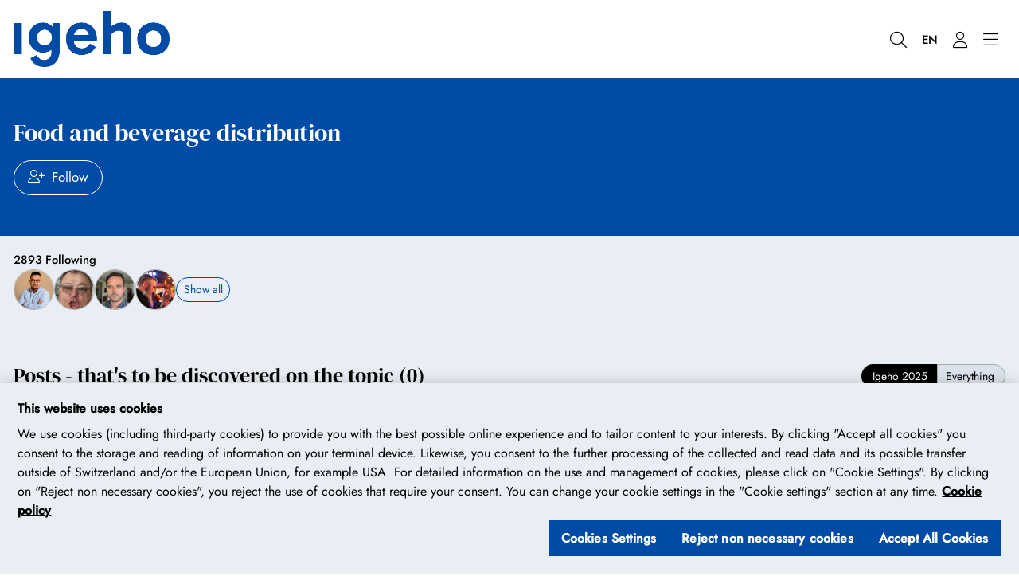

--- FILE ---
content_type: text/html; charset=UTF-8
request_url: https://www.igeho.ch/en/t/food-and-beverage-distribution.63296
body_size: 5160
content:
<!DOCTYPE html>
<html lang="en">
<head>
                <meta charset="UTF-8">
        <meta name="viewport" content="width=device-width, initial-scale=1">
        <meta name="theme-color" content="#004BA5">
        <meta property="og:url" content="https://www.igeho.ch/en/t/food-and-beverage-distribution.63296">
        <meta property="og:site_name" content="Igeho 365">
        <style>
  
  :root {
  --otcc_color__background: var(--background) !important;
  --otcc_color__text: var(--text-on-background) !important;
  --otcc_color__btn-primary--bg: var(--button) !important;
  --otcc_color__btn-primary--bg-hover: var(--button-hover) !important;
  --otcc_color__btn-primary--color: var(--button-text) !important;
  --otcc_color__btn-primary--color-hover: var(--button-text) !important;
}
</style>
    
    <meta property="og:type" content="website">
    <meta property="og:title" content="Food and beverage distribution">
                <meta property="og:image" content="https://www.igeho.ch/media/qhd_cover/ae0f98cc83f5c5faa4757ba7fcf6f7a85051e9028929add769b26a6baec2689d.jpg">
        <title>Food and beverage distribution</title>
    <link rel="shortcut icon" href="https://www.igeho.ch/media/raw/5f32f5e77f5755cb297af8ce511928f2b2bb369d8e765829202cec17831f17c1.png#eyJjYXB0aW9uIjoiIn0=">
    <link rel="author" href="/humans.txt"/>
    
            <link rel="stylesheet" href="/build/8504.5952de40.css"><link rel="stylesheet" href="/build/frontend/app.7212f0fa.css">
        <style>
        :root {--hero-gradient: 0.3 !important;--text-on-white: #000000 !important;--text-on-background: #000000 !important;--grey-on-white: #2d2d2d !important;--thin-line: #00000040 !important;--default: #ffffff !important;--hero-text-main: #ffffff !important;--hero-text-sub: #ffffff !important;--primary-emphasis: #003a80 !important;--highlight-on-primary: #ffffff !important;--primary: #004BA5 !important;--text-on-primary: #ffffff !important;--link: #004BA5 !important;--link-hover: #003a80 !important;--button: #004BA5 !important;--button-hover: #003a80 !important;--button-light: #004BA5 !important;--button-light-hover: #152b6b !important;--button-text: #ffffff !important;--hero-search-text: #ffffff !important;--hero-search-outline: #ffffff !important;--hero-search-background: #000000 !important;--background: #e9eef5 !important;--background-emphasis: #dde3ed !important;--element-light: #B4C8D5 !important;--element-dark: #38495F !important;--element-light-text: #000000 !important;--element-dark-text: #ffffff !important;--input-border: #aaaaaa !important;--font-default-family: 'Jost', sans-serif !important;--font-title-family: 'DM Serif Display', serif !important;--font-title-weight: 400 !important;--:  !important;--text-on-white-rgb: rgb(0 0 0 / 1) !important;--text-on-background-rgb: rgb(0 0 0 / 1) !important;--grey-on-white-rgb: rgb(45 45 45 / 1) !important;--thin-line-rgb: rgb(0 0 0 / 0.25) !important;--default-rgb: rgb(255 255 255 / 1) !important;--hero-text-main-rgb: rgb(255 255 255 / 1) !important;--hero-text-sub-rgb: rgb(255 255 255 / 1) !important;--primary-emphasis-rgb: rgb(0 58 128 / 1) !important;--highlight-on-primary-rgb: rgb(255 255 255 / 1) !important;--primary-rgb: rgb(0 75 165 / 1) !important;--text-on-primary-rgb: rgb(255 255 255 / 1) !important;--link-rgb: rgb(0 75 165 / 1) !important;--link-hover-rgb: rgb(0 58 128 / 1) !important;--button-rgb: rgb(0 75 165 / 1) !important;--button-hover-rgb: rgb(0 58 128 / 1) !important;--button-light-rgb: rgb(0 75 165 / 1) !important;--button-light-hover-rgb: rgb(21 43 107 / 1) !important;--button-text-rgb: rgb(255 255 255 / 1) !important;--hero-search-text-rgb: rgb(255 255 255 / 1) !important;--hero-search-outline-rgb: rgb(255 255 255 / 1) !important;--hero-search-background-rgb: rgb(0 0 0 / 1) !important;--background-rgb: rgb(233 238 245 / 1) !important;--background-emphasis-rgb: rgb(221 227 237 / 1) !important;--element-light-rgb: rgb(180 200 213 / 1) !important;--element-dark-rgb: rgb(56 73 95 / 1) !important;--element-light-text-rgb: rgb(0 0 0 / 1) !important;--element-dark-text-rgb: rgb(255 255 255 / 1) !important;--input-border-rgb: rgb(170 170 170 / 1) !important;}
    </style>
    <link rel="manifest" href="/en/manifest.json"/>
</head>
<body>
    <script type="text/javascript" src=https://cdn.cookielaw.org/consent/bd4275f8-f792-41d7-abce-f9e2d62e1ea7/OtAutoBlock.js ></script>
<script src=https://cdn.cookielaw.org/scripttemplates/otSDKStub.js data-document-language="true" type="text/javascript" charset="UTF-8" data-domain-script="bd4275f8-f792-41d7-abce-f9e2d62e1ea7" ></script>
<script type="text/javascript">
function OptanonWrapper() { }
</script>


<noscript><iframe src="https://www.googletagmanager.com/ns.html?id=GTM-PLGHBF3"
height="0" width="0" style="display:none;visibility:hidden"></iframe></noscript>


<script>(function(w,d,s,l,i){w[l]=w[l]||[];w[l].push({'gtm.start':
new Date().getTime(),event:'gtm.js'});var f=d.getElementsByTagName(s)[0],
j=d.createElement(s),dl=l!='dataLayer'?'&l='+l:'';j.async=true;j.src=
'https://www.googletagmanager.com/gtm.js?id='+i+dl;f.parentNode.insertBefore(j,f);
})(window,document,'script','dataLayer','GTM-PLGHBF3');</script>

<script type="text/javascript" src="https://st2xsx6rslqcnjs.blob.core.windows.net/$web/chatbot-full-script-igeho.js">
</script>
    
<link rel="stylesheet" href="/build/3184.99e27c97.css"><link rel="stylesheet" href="/build/cdf.c2946a08.css">
<script src="/build/runtime.91f7c615.js" defer></script><script src="/build/6622.904ebe9f.js" defer></script><script src="/build/7853.f3ff1d4b.js" defer></script><script src="/build/5199.41e94d77.js" defer></script><script src="/build/5024.b891b1ae.js" defer></script><script src="/build/7576.08285408.js" defer></script><script src="/build/353.f672fb07.js" defer></script><script src="/build/5381.92150124.js" defer></script><script src="/build/8651.62094dee.js" defer></script><script src="/build/3184.5892f261.js" defer></script><script src="/build/6303.1a5abad9.js" defer></script><script src="/build/9699.96a56bd8.js" defer></script><script src="/build/4204.6fa0e3e9.js" defer></script><script src="/build/cdf.38c3f53e.js" defer></script>
<link rel="stylesheet" href="/build/frontend/conteo-london.5aaafd92.css">
<script src="/build/frontend/conteo-london.619a4291.js" defer></script>

    <div class="offcanvas offcanvas-end" data-bs-scroll="true" tabindex="-1" id="offcanvas-navigation-london-mobile-main"
         aria-labelledby="offcanvas-navigation-london-mobile-main-label">
        <div class="offcanvas-header">
            <h3 class="offcanvas-title text-truncate" id="offcanvas-navigation-london-mobile-main-label"><a href="/en" class="text-decoration-none text-default">Igeho 365</a></h3>
            <button type="button" class="btn-close flex-shrink-0" data-bs-dismiss="offcanvas" aria-label="Close"></button>
        </div>
        <div class="offcanvas-body pt-0">
            <div class="vstack gap-2">
                <div class="vstack navigation-london-items navigation-london-items-mobile" id="navigation-london-items-mobile">
                                    </div>

                            </div>
        </div>
    </div>

    <div class="offcanvas offcanvas-end" data-bs-scroll="true" tabindex="-1" id="offcanvas-navigation-london-mobile-account"
         aria-labelledby="offcanvas-navigation-london-mobile-account-label">
        <div class="offcanvas-header">
            <h3 class="offcanvas-title text-truncate" id="offcanvas-navigation-london-mobile-account-label">My Account</h3>
            <button type="button" class="btn-close flex-shrink-0" data-bs-dismiss="offcanvas" aria-label="Close"></button>
        </div>
        <div class="offcanvas-body pt-0">
            <div class="vstack navigation-london-items">
                    
            <a class="text-decoration-none text-default p-1" href="#" data-controller="AsyncGeneric" data-bs-dismiss="offcanvas" title="My Bookmarks"
           data-b-modal-show="/en/login-wall"><i class="fa-light fa-star fa-fw me-1"></i>My Bookmarks</a>
        <a class="text-decoration-none text-default p-1" href="#" data-controller="AsyncGeneric" data-bs-dismiss="offcanvas" title="My Recommendations"
           data-b-modal-show="/en/login-wall"><i class="fa-light fa-hand-point-right fa-fw me-1"></i>My Recommendations</a>
        <a class="text-decoration-none text-default p-1" href="#" data-controller="AsyncGeneric" data-bs-dismiss="offcanvas" title="My Account"
       data-b-modal-show="/en/login-wall"><i class="fa-light fa-user fa-fw me-1"></i>My Account</a>
            </div>
        </div>
    </div>

            <div class="offcanvas offcanvas-end" data-bs-scroll="true" tabindex="-1" id="offcanvas-navigation-london-mobile-language"
             aria-labelledby="offcanvas-navigation-london-mobile-language-label">
            <div class="offcanvas-header">
                <h3 class="offcanvas-title text-truncate" id="offcanvas-navigation-london-mobile-account-label">Language</h3>
                <button type="button" class="btn-close flex-shrink-0" data-bs-dismiss="offcanvas" aria-label="Close"></button>
            </div>
            <div class="offcanvas-body pt-0">
                <div class="vstack navigation-london-items">
                                            <a href="/de/find-translation?path=/en/t/food-and-beverage-distribution.63296" class="text-decoration-none text-default p-1" title="Deutsch">Deutsch</a>
                                            <a href="/fr/find-translation?path=/en/t/food-and-beverage-distribution.63296" class="text-decoration-none text-default p-1" title="Français">Français</a>
                                    </div>
            </div>
        </div>
    
<nav class="navigation-london d-flex fixed-top ">
    <div class="flex-grow-1 flex-basis-0 d-flex align-items-center px-2 logo-column">
        <div class="position-relative h-100 w-100 d-flex align-items-center logo-container">
            <div class="position-absolute top-0 bottom-0 start-0 end-0 d-flex align-items-center">
                <a href="/en">
                    <img class="logo logo-positive" src="https://www.igeho.ch/media/raw/173afbcac837e6f26a5cc93322c68e51fa29a49f3fc3551b76dedba4f24d34ce/igeho_Wortmarke_100pt_RGB.png" alt="Logo">
                </a>
            </div>
            <div class="position-absolute top-0 bottom-0 start-0 end-0 d-flex align-items-center pe-none">
                <img class="logo logo-negative" src="" alt="Logo">
            </div>
        </div>
    </div>
            <div class="align-items-center py-2 overflow-hidden navigation-london-items navigation-london-main-items navigation-london-desktop-only list-unstyled m-0">
                    </div>

        <div class="flex-grow-1 flex-basis-0 d-flex align-items-center justify-content-end p-2 gap-1">
            <div class="navigation-london-desktop-only">
                            </div>
            <div class="gap-0 navigation-london-items navigation-london-mobile-only">
                <a href="/en/search" class="btn px-1 btn" title="Search">
                    <i class="fa-light fa-magnifying-glass fs-5 vertical-align-middle"></i>
                </a>

                                    <button class="btn px-1 btn" type="button" data-bs-toggle="offcanvas" data-bs-target="#offcanvas-navigation-london-mobile-language"
                            aria-controls="offcanvas-navigation-london-mobile-main"  title="Select Language">
                        <small class="vertical-align-middle">EN</small>
                    </button>
                
                <button class="btn px-1 btn" type="button" data-bs-toggle="offcanvas" data-bs-target="#offcanvas-navigation-london-mobile-account"
                        aria-controls="offcanvas-navigation-london-mobile-account" title="My Account">
                    <i class="fa-light fa-user fs-5 vertical-align-middle"></i>
                </button>

                <button class="btn px-1 btn" type="button" data-bs-toggle="offcanvas" data-bs-target="#offcanvas-navigation-london-mobile-main"
                        aria-controls="offcanvas-navigation-london-mobile-main" title="Toggle">
                    <i class="fa-light fa-bars fs-5 vertical-align-middle"></i>
                </button>
            </div>
            <div class="gap-0 navigation-london-items navigation-london-desktop-only">
                <a href="/en/search" class="btn px-1 btn" title="Search">
                    <i class="fa-light fa-magnifying-glass fs-5 vertical-align-middle"></i>
                </a>

                                    <div class="dropdown-hover position-relative">
                        <button class="btn px-1" title="Select Language">
                            <small class="vertical-align-middle">EN</small>
                        </button>
                        <ul class="dropdown-menu dropdown-menu-end">
                            <li class="px-2"><small>Language</small></li>
                                                            <li><a class="dropdown-item" href="/de/find-translation?path=/en/t/food-and-beverage-distribution.63296" title="Deutsch">Deutsch</a></li>
                                                            <li><a class="dropdown-item" href="/fr/find-translation?path=/en/t/food-and-beverage-distribution.63296" title="Français">Français</a></li>
                                                    </ul>
                    </div>
                
                <div class="dropdown-hover position-relative">
                    <button class="btn px-1" title="My Account">
                        <i class="fa-light fa-user fs-5 vertical-align-middle"></i>
                    </button>
                    <ul class="dropdown-menu dropdown-menu-end">
                                
            <li><a class="dropdown-item" href="#" data-controller="AsyncGeneric"  title="My Bookmarks"
           data-b-modal-show="/en/login-wall"><i class="fa-light fa-star fa-fw me-1"></i>My Bookmarks</a></li>
        <li><a class="dropdown-item" href="#" data-controller="AsyncGeneric"  title="My Recommendations"
           data-b-modal-show="/en/login-wall"><i class="fa-light fa-hand-point-right fa-fw me-1"></i>My Recommendations</a></li>
        <li><a class="dropdown-item" href="#" data-controller="AsyncGeneric"  title="My Account"
       data-b-modal-show="/en/login-wall"><i class="fa-light fa-user fa-fw me-1"></i>My Account</a></li>
                    </ul>
                </div>
            </div>
        </div>
    </nav>

    <div class="navigation-london-padding"></div>

            <div data-metric-pixel="/cpt/1eyJvIjoiVG9waWMiLCJpIjo2MzI5NiwiYSI6InZpZXciLCJ1IjpudWxsLCJfcCI6MTIwfQ0" data-metric-lazy="false"></div>
    <main>
                <section class="bg-primary py-5 d-flex align-items-center">
            <div class="container">
                <div class="row g-4 g-md-4 h-100">
                    <div class="col-12 col-md-6 col-lg-8 align-self-center">
                        <header class="align-self-center w-100">
                            <h1 class="mb-2">Food and beverage distribution</h1>
                                                        <p>
                                
            <span class="btn btn-tertiary" data-controller="AsyncGeneric" data-b-modal-show="/en/login-wall"
              aria-label="Follow">
            <i class="fa-light fa-user-plus me-1"></i>Follow</span>
                                </p>
                        </header>
                    </div>
                    <div class="col-12 col-md-6 col-lg-4 align-self-center">
                        <div class="aspect-16x9 misc-rounded background-center background-cover lazyload"
                             data-bg="https://www.igeho.ch/media/topic/ae0f98cc83f5c5faa4757ba7fcf6f7a85051e9028929add769b26a6baec2689d.jpg"
                             role="img" aria-label="Ein Förderbandsystem transportiert Tabletts mit schmutzigem Geschirr, Schüsseln und Behältern in einer Großküche oder einem Spülbereich einer Cafeteria. Blaue Schläuche verlaufen unter der Metalltheke."
                        ></div>
                    </div>
                </div>
            </div>
        </section>
                    <section class="bg-body-secondary py-2">
                <div class="container">
                        <div class="vstack gap-1" data-controller="AsyncGeneric"
                    data-reload-on="follow"
                            data-action="/en/t/teaser/63296"
            data-reload="/en/t/teaser/63296"
        >
    <strong><small>2893 Following</small></strong>
    <div class="hstack gap-1 flex-wrap">
                    <div class="profile-picture profile-picture-sm">
            <img loading="lazy" src="https://www.igeho.ch/media/raw/9ddc4e9699ba5d852d74a22db521bc2c84b40cc8832d5312b0f775a0560cbde2/IMG_4300.jpeg.jpg" alt="Wuttipong Favre">
    </div>
                    <div class="profile-picture profile-picture-sm">
            <img loading="lazy" src="https://www.igeho.ch/media/raw/5fdc86d2b123bc1e9d98b996034ff8c9893cb9be9e3c804ac7a7bbb0562271f0/1000020991.jpg.jpg" alt="Roger Fellmann">
    </div>
                    <div class="profile-picture profile-picture-sm">
            <img loading="lazy" src="https://www.igeho.ch/media/raw/d2e2b01cc542a65ade3faa89ef5821d27c8335d45fe28cdb3719da6a6708860a/IMG_2588.jpeg.jpg" alt="Gjin Paloka">
    </div>
                    <div class="profile-picture profile-picture-sm">
            <img loading="lazy" src="https://www.igeho.ch/media/raw/3d29c67c98e3597936618c5c1e3c13da6256aa12d61185ea64d04b086c83492f/IMG_7907.JPG.jpg" alt="Didier Bruscagin">
    </div>
                                                    <div class="btn btn-tertiary btn-sm" data-b-modal-show="/en/login-wall">Show all</div>
                        </div>
</div>
                </div>
            </section>
                            <section class="bg-body-secondary py-5" id="posts">
                <div class="container">
                    <div class="block block-title">
                        <div class="vstack align-items-lg-center flex-lg-row gap-2 gap-lg-4 justify-content-between">
                            <h2 class="m-0">Posts - that's to be discovered on the topic (0)</h2>
                                                                    <div class="overflow-x-auto flex-shrink-0">
        <div class="btn-group btn-filter-toggle-group">
            <a href="/en/t/food-and-beverage-distribution.63296?_p=e#posts" class="btn btn-sm btn-filter-toggle active">
                Igeho 2025
            </a>
                        <a href="/en/t/food-and-beverage-distribution.63296?_p=c#posts" class="btn btn-sm btn-filter-toggle">
                Everything
            </a>
        </div>
    </div>
                        </div>
                    </div>
                                            <div class="block">
                            <p>No related posts published yet</p>
                        </div>
                                    </div>
            </section>
                                    </main>
    <footer class="py-5">
        <div class="container" role="navigation" aria-label="Footer navigation">
    <div class="row gx-4 gy-5">
        <div class="col-lg-6">
            <div class="content-block">
                <p><img src="https://www.igeho.ch/media/raw/3fa3cfc5ec888e0d49faa78b24e0edd6b421e0fb1951bbba80ebb6444762486f.svg#eyJjYXB0aW9uIjoiIn0=#eyJjYXB0aW9uIjoiTUNIX25ldXRyYWxfZ3JhdV82MS5zdmcifQ==" alt="MCH_neutral_grau_61.svg (0 MB)" width="70" height="127" loading="lazy" /></p>
<ul>
<li><a rel="noopener" href="https://www.mch-group.com/en/imprint/" target="_blank">Imprint</a></li>
<li><a rel="noopener" href="https://www.mch-group.com/en/dataprotection/" target="_blank">Privacy Notice</a></li>
<li><a rel="noopener" href="https://www.mch-group.com/en/disclaimer/" target="_blank">Disclaimer</a></li>
<li><a href="#" class="ot-sdk-show-settings">Cookies Settings</a></li>
</ul>
            </div>
        </div>
        <div class="col-lg-3">
            <div class="content-block">
                <h3>Igeho</h3>
<ul>
<li><a href="/en/igeho-2023">Igeho 2023</a></li>
<li><a href="/en/newsletter/subscribe">Newsletter</a></li>
<li><a href="/en/team">Team</a></li>
<li><a href="/en/stand-construction-and-partners">Stand construction and partners</a></li>
<li><a href="/en/downloads">Download center</a></li>
</ul>
            </div>
        </div>
        <div class="col-lg-3">
            <div class="content-block">
                <h3>Follow us on Social Media&nbsp;</h3>
<div class="row">
<div class="column quarter" style="text-align: center;"><a rel="noopener" href="https://www.linkedin.com/company/igeho/" target="_blank"><img src="https://www.igeho.ch/media/w-30-h-30/9738df56340d4914cc3b9443e2fe005212f1304526654319a527fd1fb97d7506.png#eyJjYXB0aW9uIjoiIn0=#eyJjYXB0aW9uIjoic29tX3JvdW5kX3doaXRlX2xpbmtlZGluLnBuZyJ9" alt="LinkedIn Igeho" width="30" height="30" /></a></div>
<div class="column quarter" style="text-align: center;"><a rel="noopener" href="https://www.instagram.com/igeho/" target="_blank"><img src="https://www.igeho.ch/media/w-30-h-30/02dc5b5fc9029e1d71fe2b83835a6cc0e3762b6eba75206947151c61f09a62a5.png#eyJjYXB0aW9uIjoiIn0=#eyJjYXB0aW9uIjoic29tX3JvdW5kX3doaXRlX2ludGFncmFtLnBuZyJ9" alt="Instagram Igeho" width="30" height="30" /></a></div>
<div class="column quarter" style="text-align: center;"><a rel="noopener" href="https://www.facebook.com/igehobasel/" target="_blank"><img src="https://www.igeho.ch/media/w-30-h-30/2087229f76e921c14b31f84486ace42a30162fe14291d89dd2b9d6aba36287d6.png#eyJjYXB0aW9uIjoiIn0=#eyJjYXB0aW9uIjoic29tX3JvdW5kX3doaXRlX2ZhY2Vib29rLnBuZyJ9" alt="Facebook Igeho" width="30" height="30" /></a></div>
<div class="column quarter" style="text-align: center;"><a rel="noopener" href="https://www.youtube.com/c/igeho" target="_blank"><img src="https://www.igeho.ch/media/w-30-h-30/f77fd4828397adcd16e1c7a4c10934ae602d28d4374c1ae61ecdab6f5daffe90.png#eyJjYXB0aW9uIjoiIn0=#eyJjYXB0aW9uIjoic29tX3JvdW5kX3doaXRlX3lvdXR1YmUucG5nIn0=" alt="Youtube Igeho" width="30" height="30" /></a></div>
</div>
<div class="row">
<div class="column quarter" style="text-align: center;"><a rel="noopener" href="https://open.spotify.com/show/7J1nGvxe4OZUXfkG37EY4t" target="_blank"><img src="https://www.igeho.ch/media/w-30-h-30/9f212163a2fb1c8830c8fcc148556be7b9976d577d2c2119fe28ddd61f700939.png#eyJjYXB0aW9uIjoiIn0=#eyJjYXB0aW9uIjoic29tX3JvdW5kX3doaXRlX3Nwb3RpZnkucG5nIn0=" alt="Spotify Igeho" width="30" height="30" /></a></div>
<div class="column quarter" style="text-align: center;"><a rel="noopener" href="https://podcasts.apple.com/ch/podcast/hosting-the-hosts/id1556484934" target="_blank"><img src="https://www.igeho.ch/media/w-30-h-30/b7a767e2321c05c7fe71b9a9dd68758ac4e6c3522dbdd8e970212db052acb008.png#eyJjYXB0aW9uIjoiIn0=#eyJjYXB0aW9uIjoic29tX3JvdW5kX3doaXRlX2FwcGxlcG9kY2FzdC5wbmcifQ==" alt="Apple Podcast Igeho" width="30" height="30" /></a></div>
<div class="column quarter">&nbsp;</div>
<div class="column quarter">&nbsp;</div>
</div>
            </div>
        </div>
    </div>
</div>
    </footer>
    <script src="/build/896.f2c3cd97.js" defer></script><script src="/build/frontend/app.bd06ceb1.js" defer></script>
</body>
</html>


--- FILE ---
content_type: text/html; charset=utf-8
request_url: https://app-backend-2xsx6rslqcnjs.azurewebsites.net/chatbot?tenant=igeho
body_size: 748
content:
<!doctype html>
<html lang="en">
    <head>
        <meta charset="UTF-8" />
        <link rel="icon" type="image/x-icon" href="/favicon.ico" />
        <meta name="viewport" content="width=device-width, initial-scale=1.0" />
        <title>Talk to your data</title>
      <script type="module" crossorigin src="/assets/index-a63541d8.js"></script>
      <link rel="modulepreload" crossorigin href="/assets/vendor-ac1e1dde.js">
      <link rel="modulepreload" crossorigin href="/assets/fluentui-icons-8a2fb37b.js">
      <link rel="modulepreload" crossorigin href="/assets/fluentui-react-c975aa3f.js">
      <link rel="stylesheet" href="/assets/index-6a1a1dc1.css">
    </head>
    <body>
        <div id="root"></div>
        
    </body>
</html>


--- FILE ---
content_type: application/javascript
request_url: https://www.igeho.ch/build/5381.92150124.js
body_size: 16249
content:
/*! For license information please see 5381.92150124.js.LICENSE.txt */
"use strict";(self.webpackChunk=self.webpackChunk||[]).push([[5381],{8747:function(t,e,i){i.d(e,{aF:function(){return ei}});var s=i(33011),n=i(71576);const o=new Map,r={set(t,e,i){o.has(t)||o.set(t,new Map);const s=o.get(t);s.has(e)||0===s.size?s.set(e,i):console.error(`Bootstrap doesn't allow more than one instance per element. Bound instance: ${Array.from(s.keys())[0]}.`)},get(t,e){return o.has(t)&&o.get(t).get(e)||null},remove(t,e){if(!o.has(t))return;const i=o.get(t);i.delete(e),0===i.size&&o.delete(t)}},a="transitionend",l=t=>(t&&window.CSS&&window.CSS.escape&&(t=t.replace(/#([^\s"#']+)/g,(t,e)=>`#${CSS.escape(e)}`)),t),c=t=>null==t?`${t}`:Object.prototype.toString.call(t).match(/\s([a-z]+)/i)[1].toLowerCase(),h=t=>{t.dispatchEvent(new Event(a))},u=t=>!(!t||"object"!=typeof t)&&(void 0!==t.jquery&&(t=t[0]),void 0!==t.nodeType),d=t=>u(t)?t.jquery?t[0]:t:"string"==typeof t&&t.length>0?document.querySelector(l(t)):null,_=t=>{if(!u(t)||0===t.getClientRects().length)return!1;const e="visible"===getComputedStyle(t).getPropertyValue("visibility"),i=t.closest("details:not([open])");if(!i)return e;if(i!==t){const e=t.closest("summary");if(e&&e.parentNode!==i)return!1;if(null===e)return!1}return e},g=t=>!t||t.nodeType!==Node.ELEMENT_NODE||(!!t.classList.contains("disabled")||(void 0!==t.disabled?t.disabled:t.hasAttribute("disabled")&&"false"!==t.getAttribute("disabled"))),m=t=>{if(!document.documentElement.attachShadow)return null;if("function"==typeof t.getRootNode){const e=t.getRootNode();return e instanceof ShadowRoot?e:null}return t instanceof ShadowRoot?t:t.parentNode?m(t.parentNode):null},f=()=>{},p=t=>{t.offsetHeight},b=()=>window.jQuery&&!document.body.hasAttribute("data-bs-no-jquery")?window.jQuery:null,v=[],y=()=>"rtl"===document.documentElement.dir,w=t=>{var e;e=()=>{const e=b();if(e){const i=t.NAME,s=e.fn[i];e.fn[i]=t.jQueryInterface,e.fn[i].Constructor=t,e.fn[i].noConflict=()=>(e.fn[i]=s,t.jQueryInterface)}},"loading"===document.readyState?(v.length||document.addEventListener("DOMContentLoaded",()=>{for(const t of v)t()}),v.push(e)):e()},A=(t,e=[],i=t)=>"function"==typeof t?t.call(...e):i,E=(t,e,i=!0)=>{if(!i)return void A(t);const s=(t=>{if(!t)return 0;let{transitionDuration:e,transitionDelay:i}=window.getComputedStyle(t);const s=Number.parseFloat(e),n=Number.parseFloat(i);return s||n?(e=e.split(",")[0],i=i.split(",")[0],1e3*(Number.parseFloat(e)+Number.parseFloat(i))):0})(e)+5;let n=!1;const o=({target:i})=>{i===e&&(n=!0,e.removeEventListener(a,o),A(t))};e.addEventListener(a,o),setTimeout(()=>{n||h(e)},s)},C=(t,e,i,s)=>{const n=t.length;let o=t.indexOf(e);return-1===o?!i&&s?t[n-1]:t[0]:(o+=i?1:-1,s&&(o=(o+n)%n),t[Math.max(0,Math.min(o,n-1))])},T=/[^.]*(?=\..*)\.|.*/,k=/\..*/,$=/::\d+$/,L={};let S=1;const I={mouseenter:"mouseover",mouseleave:"mouseout"},O=new Set(["click","dblclick","mouseup","mousedown","contextmenu","mousewheel","DOMMouseScroll","mouseover","mouseout","mousemove","selectstart","selectend","keydown","keypress","keyup","orientationchange","touchstart","touchmove","touchend","touchcancel","pointerdown","pointermove","pointerup","pointerleave","pointercancel","gesturestart","gesturechange","gestureend","focus","blur","change","reset","select","submit","focusin","focusout","load","unload","beforeunload","resize","move","DOMContentLoaded","readystatechange","error","abort","scroll"]);function N(t,e){return e&&`${e}::${S++}`||t.uidEvent||S++}function D(t){const e=N(t);return t.uidEvent=e,L[e]=L[e]||{},L[e]}function P(t,e,i=null){return Object.values(t).find(t=>t.callable===e&&t.delegationSelector===i)}function x(t,e,i){const s="string"==typeof e,n=s?i:e||i;let o=H(t);return O.has(o)||(o=t),[s,n,o]}function M(t,e,i,s,n){if("string"!=typeof e||!t)return;let[o,r,a]=x(e,i,s);if(e in I){const t=t=>function(e){if(!e.relatedTarget||e.relatedTarget!==e.delegateTarget&&!e.delegateTarget.contains(e.relatedTarget))return t.call(this,e)};r=t(r)}const l=D(t),c=l[a]||(l[a]={}),h=P(c,r,o?i:null);if(h)return void(h.oneOff=h.oneOff&&n);const u=N(r,e.replace(T,"")),d=o?function(t,e,i){return function s(n){const o=t.querySelectorAll(e);for(let{target:r}=n;r&&r!==this;r=r.parentNode)for(const a of o)if(a===r)return q(n,{delegateTarget:r}),s.oneOff&&z.off(t,n.type,e,i),i.apply(r,[n])}}(t,i,r):function(t,e){return function i(s){return q(s,{delegateTarget:t}),i.oneOff&&z.off(t,s.type,e),e.apply(t,[s])}}(t,r);d.delegationSelector=o?i:null,d.callable=r,d.oneOff=n,d.uidEvent=u,c[u]=d,t.addEventListener(a,d,o)}function j(t,e,i,s,n){const o=P(e[i],s,n);o&&(t.removeEventListener(i,o,Boolean(n)),delete e[i][o.uidEvent])}function F(t,e,i,s){const n=e[i]||{};for(const[o,r]of Object.entries(n))o.includes(s)&&j(t,e,i,r.callable,r.delegationSelector)}function H(t){return t=t.replace(k,""),I[t]||t}const z={on(t,e,i,s){M(t,e,i,s,!1)},one(t,e,i,s){M(t,e,i,s,!0)},off(t,e,i,s){if("string"!=typeof e||!t)return;const[n,o,r]=x(e,i,s),a=r!==e,l=D(t),c=l[r]||{},h=e.startsWith(".");if(void 0===o){if(h)for(const i of Object.keys(l))F(t,l,i,e.slice(1));for(const[i,s]of Object.entries(c)){const n=i.replace($,"");a&&!e.includes(n)||j(t,l,r,s.callable,s.delegationSelector)}}else{if(!Object.keys(c).length)return;j(t,l,r,o,n?i:null)}},trigger(t,e,i){if("string"!=typeof e||!t)return null;const s=b();let n=null,o=!0,r=!0,a=!1;e!==H(e)&&s&&(n=s.Event(e,i),s(t).trigger(n),o=!n.isPropagationStopped(),r=!n.isImmediatePropagationStopped(),a=n.isDefaultPrevented());const l=q(new Event(e,{bubbles:o,cancelable:!0}),i);return a&&l.preventDefault(),r&&t.dispatchEvent(l),l.defaultPrevented&&n&&n.preventDefault(),l}};function q(t,e={}){for(const[i,s]of Object.entries(e))try{t[i]=s}catch(e){Object.defineProperty(t,i,{configurable:!0,get(){return s}})}return t}function B(t){if("true"===t)return!0;if("false"===t)return!1;if(t===Number(t).toString())return Number(t);if(""===t||"null"===t)return null;if("string"!=typeof t)return t;try{return JSON.parse(decodeURIComponent(t))}catch(e){return t}}function W(t){return t.replace(/[A-Z]/g,t=>`-${t.toLowerCase()}`)}const R={setDataAttribute(t,e,i){t.setAttribute(`data-bs-${W(e)}`,i)},removeDataAttribute(t,e){t.removeAttribute(`data-bs-${W(e)}`)},getDataAttributes(t){if(!t)return{};const e={},i=Object.keys(t.dataset).filter(t=>t.startsWith("bs")&&!t.startsWith("bsConfig"));for(const s of i){let i=s.replace(/^bs/,"");i=i.charAt(0).toLowerCase()+i.slice(1),e[i]=B(t.dataset[s])}return e},getDataAttribute(t,e){return B(t.getAttribute(`data-bs-${W(e)}`))}};class K{static get Default(){return{}}static get DefaultType(){return{}}static get NAME(){throw new Error('You have to implement the static method "NAME", for each component!')}_getConfig(t){return t=this._mergeConfigObj(t),t=this._configAfterMerge(t),this._typeCheckConfig(t),t}_configAfterMerge(t){return t}_mergeConfigObj(t,e){const i=u(e)?R.getDataAttribute(e,"config"):{};return{...this.constructor.Default,..."object"==typeof i?i:{},...u(e)?R.getDataAttributes(e):{},..."object"==typeof t?t:{}}}_typeCheckConfig(t,e=this.constructor.DefaultType){for(const[i,s]of Object.entries(e)){const e=t[i],n=u(e)?"element":c(e);if(!new RegExp(s).test(n))throw new TypeError(`${this.constructor.NAME.toUpperCase()}: Option "${i}" provided type "${n}" but expected type "${s}".`)}}}class V extends K{constructor(t,e){super(),(t=d(t))&&(this._element=t,this._config=this._getConfig(e),r.set(this._element,this.constructor.DATA_KEY,this))}dispose(){r.remove(this._element,this.constructor.DATA_KEY),z.off(this._element,this.constructor.EVENT_KEY);for(const t of Object.getOwnPropertyNames(this))this[t]=null}_queueCallback(t,e,i=!0){E(t,e,i)}_getConfig(t){return t=this._mergeConfigObj(t,this._element),t=this._configAfterMerge(t),this._typeCheckConfig(t),t}static getInstance(t){return r.get(d(t),this.DATA_KEY)}static getOrCreateInstance(t,e={}){return this.getInstance(t)||new this(t,"object"==typeof e?e:null)}static get VERSION(){return"5.3.8"}static get DATA_KEY(){return`bs.${this.NAME}`}static get EVENT_KEY(){return`.${this.DATA_KEY}`}static eventName(t){return`${t}${this.EVENT_KEY}`}}const Q=t=>{let e=t.getAttribute("data-bs-target");if(!e||"#"===e){let i=t.getAttribute("href");if(!i||!i.includes("#")&&!i.startsWith("."))return null;i.includes("#")&&!i.startsWith("#")&&(i=`#${i.split("#")[1]}`),e=i&&"#"!==i?i.trim():null}return e?e.split(",").map(t=>l(t)).join(","):null},Y={find(t,e=document.documentElement){return[].concat(...Element.prototype.querySelectorAll.call(e,t))},findOne(t,e=document.documentElement){return Element.prototype.querySelector.call(e,t)},children(t,e){return[].concat(...t.children).filter(t=>t.matches(e))},parents(t,e){const i=[];let s=t.parentNode.closest(e);for(;s;)i.push(s),s=s.parentNode.closest(e);return i},prev(t,e){let i=t.previousElementSibling;for(;i;){if(i.matches(e))return[i];i=i.previousElementSibling}return[]},next(t,e){let i=t.nextElementSibling;for(;i;){if(i.matches(e))return[i];i=i.nextElementSibling}return[]},focusableChildren(t){const e=["a","button","input","textarea","select","details","[tabindex]",'[contenteditable="true"]'].map(t=>`${t}:not([tabindex^="-"])`).join(",");return this.find(e,t).filter(t=>!g(t)&&_(t))},getSelectorFromElement(t){const e=Q(t);return e&&Y.findOne(e)?e:null},getElementFromSelector(t){const e=Q(t);return e?Y.findOne(e):null},getMultipleElementsFromSelector(t){const e=Q(t);return e?Y.find(e):[]}},X=(t,e="hide")=>{const i=`click.dismiss${t.EVENT_KEY}`,s=t.NAME;z.on(document,i,`[data-bs-dismiss="${s}"]`,function(i){if(["A","AREA"].includes(this.tagName)&&i.preventDefault(),g(this))return;const n=Y.getElementFromSelector(this)||this.closest(`.${s}`);t.getOrCreateInstance(n)[e]()})},U=".bs.alert",G=`close${U}`,J=`closed${U}`;class Z extends V{static get NAME(){return"alert"}close(){if(z.trigger(this._element,G).defaultPrevented)return;this._element.classList.remove("show");const t=this._element.classList.contains("fade");this._queueCallback(()=>this._destroyElement(),this._element,t)}_destroyElement(){this._element.remove(),z.trigger(this._element,J),this.dispose()}static jQueryInterface(t){return this.each(function(){const e=Z.getOrCreateInstance(this);if("string"==typeof t){if(void 0===e[t]||t.startsWith("_")||"constructor"===t)throw new TypeError(`No method named "${t}"`);e[t](this)}})}}X(Z,"close"),w(Z);const tt='[data-bs-toggle="button"]';class et extends V{static get NAME(){return"button"}toggle(){this._element.setAttribute("aria-pressed",this._element.classList.toggle("active"))}static jQueryInterface(t){return this.each(function(){const e=et.getOrCreateInstance(this);"toggle"===t&&e[t]()})}}z.on(document,"click.bs.button.data-api",tt,t=>{t.preventDefault();const e=t.target.closest(tt);et.getOrCreateInstance(e).toggle()}),w(et);const it=".bs.swipe",st=`touchstart${it}`,nt=`touchmove${it}`,ot=`touchend${it}`,rt=`pointerdown${it}`,at=`pointerup${it}`,lt={endCallback:null,leftCallback:null,rightCallback:null},ct={endCallback:"(function|null)",leftCallback:"(function|null)",rightCallback:"(function|null)"};class ht extends K{constructor(t,e){super(),this._element=t,t&&ht.isSupported()&&(this._config=this._getConfig(e),this._deltaX=0,this._supportPointerEvents=Boolean(window.PointerEvent),this._initEvents())}static get Default(){return lt}static get DefaultType(){return ct}static get NAME(){return"swipe"}dispose(){z.off(this._element,it)}_start(t){this._supportPointerEvents?this._eventIsPointerPenTouch(t)&&(this._deltaX=t.clientX):this._deltaX=t.touches[0].clientX}_end(t){this._eventIsPointerPenTouch(t)&&(this._deltaX=t.clientX-this._deltaX),this._handleSwipe(),A(this._config.endCallback)}_move(t){this._deltaX=t.touches&&t.touches.length>1?0:t.touches[0].clientX-this._deltaX}_handleSwipe(){const t=Math.abs(this._deltaX);if(t<=40)return;const e=t/this._deltaX;this._deltaX=0,e&&A(e>0?this._config.rightCallback:this._config.leftCallback)}_initEvents(){this._supportPointerEvents?(z.on(this._element,rt,t=>this._start(t)),z.on(this._element,at,t=>this._end(t)),this._element.classList.add("pointer-event")):(z.on(this._element,st,t=>this._start(t)),z.on(this._element,nt,t=>this._move(t)),z.on(this._element,ot,t=>this._end(t)))}_eventIsPointerPenTouch(t){return this._supportPointerEvents&&("pen"===t.pointerType||"touch"===t.pointerType)}static isSupported(){return"ontouchstart"in document.documentElement||navigator.maxTouchPoints>0}}const ut=".bs.carousel",dt=".data-api",_t="ArrowLeft",gt="ArrowRight",mt="next",ft="prev",pt="left",bt="right",vt=`slide${ut}`,yt=`slid${ut}`,wt=`keydown${ut}`,At=`mouseenter${ut}`,Et=`mouseleave${ut}`,Ct=`dragstart${ut}`,Tt=`load${ut}${dt}`,kt=`click${ut}${dt}`,$t="carousel",Lt="active",St=".active",It=".carousel-item",Ot=St+It,Nt={[_t]:bt,[gt]:pt},Dt={interval:5e3,keyboard:!0,pause:"hover",ride:!1,touch:!0,wrap:!0},Pt={interval:"(number|boolean)",keyboard:"boolean",pause:"(string|boolean)",ride:"(boolean|string)",touch:"boolean",wrap:"boolean"};class xt extends V{constructor(t,e){super(t,e),this._interval=null,this._activeElement=null,this._isSliding=!1,this.touchTimeout=null,this._swipeHelper=null,this._indicatorsElement=Y.findOne(".carousel-indicators",this._element),this._addEventListeners(),this._config.ride===$t&&this.cycle()}static get Default(){return Dt}static get DefaultType(){return Pt}static get NAME(){return"carousel"}next(){this._slide(mt)}nextWhenVisible(){!document.hidden&&_(this._element)&&this.next()}prev(){this._slide(ft)}pause(){this._isSliding&&h(this._element),this._clearInterval()}cycle(){this._clearInterval(),this._updateInterval(),this._interval=setInterval(()=>this.nextWhenVisible(),this._config.interval)}_maybeEnableCycle(){this._config.ride&&(this._isSliding?z.one(this._element,yt,()=>this.cycle()):this.cycle())}to(t){const e=this._getItems();if(t>e.length-1||t<0)return;if(this._isSliding)return void z.one(this._element,yt,()=>this.to(t));const i=this._getItemIndex(this._getActive());if(i===t)return;const s=t>i?mt:ft;this._slide(s,e[t])}dispose(){this._swipeHelper&&this._swipeHelper.dispose(),super.dispose()}_configAfterMerge(t){return t.defaultInterval=t.interval,t}_addEventListeners(){this._config.keyboard&&z.on(this._element,wt,t=>this._keydown(t)),"hover"===this._config.pause&&(z.on(this._element,At,()=>this.pause()),z.on(this._element,Et,()=>this._maybeEnableCycle())),this._config.touch&&ht.isSupported()&&this._addTouchEventListeners()}_addTouchEventListeners(){for(const t of Y.find(".carousel-item img",this._element))z.on(t,Ct,t=>t.preventDefault());const t={leftCallback:()=>this._slide(this._directionToOrder(pt)),rightCallback:()=>this._slide(this._directionToOrder(bt)),endCallback:()=>{"hover"===this._config.pause&&(this.pause(),this.touchTimeout&&clearTimeout(this.touchTimeout),this.touchTimeout=setTimeout(()=>this._maybeEnableCycle(),500+this._config.interval))}};this._swipeHelper=new ht(this._element,t)}_keydown(t){if(/input|textarea/i.test(t.target.tagName))return;const e=Nt[t.key];e&&(t.preventDefault(),this._slide(this._directionToOrder(e)))}_getItemIndex(t){return this._getItems().indexOf(t)}_setActiveIndicatorElement(t){if(!this._indicatorsElement)return;const e=Y.findOne(St,this._indicatorsElement);e.classList.remove(Lt),e.removeAttribute("aria-current");const i=Y.findOne(`[data-bs-slide-to="${t}"]`,this._indicatorsElement);i&&(i.classList.add(Lt),i.setAttribute("aria-current","true"))}_updateInterval(){const t=this._activeElement||this._getActive();if(!t)return;const e=Number.parseInt(t.getAttribute("data-bs-interval"),10);this._config.interval=e||this._config.defaultInterval}_slide(t,e=null){if(this._isSliding)return;const i=this._getActive(),s=t===mt,n=e||C(this._getItems(),i,s,this._config.wrap);if(n===i)return;const o=this._getItemIndex(n),r=e=>z.trigger(this._element,e,{relatedTarget:n,direction:this._orderToDirection(t),from:this._getItemIndex(i),to:o});if(r(vt).defaultPrevented)return;if(!i||!n)return;const a=Boolean(this._interval);this.pause(),this._isSliding=!0,this._setActiveIndicatorElement(o),this._activeElement=n;const l=s?"carousel-item-start":"carousel-item-end",c=s?"carousel-item-next":"carousel-item-prev";n.classList.add(c),p(n),i.classList.add(l),n.classList.add(l);this._queueCallback(()=>{n.classList.remove(l,c),n.classList.add(Lt),i.classList.remove(Lt,c,l),this._isSliding=!1,r(yt)},i,this._isAnimated()),a&&this.cycle()}_isAnimated(){return this._element.classList.contains("slide")}_getActive(){return Y.findOne(Ot,this._element)}_getItems(){return Y.find(It,this._element)}_clearInterval(){this._interval&&(clearInterval(this._interval),this._interval=null)}_directionToOrder(t){return y()?t===pt?ft:mt:t===pt?mt:ft}_orderToDirection(t){return y()?t===ft?pt:bt:t===ft?bt:pt}static jQueryInterface(t){return this.each(function(){const e=xt.getOrCreateInstance(this,t);if("number"!=typeof t){if("string"==typeof t){if(void 0===e[t]||t.startsWith("_")||"constructor"===t)throw new TypeError(`No method named "${t}"`);e[t]()}}else e.to(t)})}}z.on(document,kt,"[data-bs-slide], [data-bs-slide-to]",function(t){const e=Y.getElementFromSelector(this);if(!e||!e.classList.contains($t))return;t.preventDefault();const i=xt.getOrCreateInstance(e),s=this.getAttribute("data-bs-slide-to");return s?(i.to(s),void i._maybeEnableCycle()):"next"===R.getDataAttribute(this,"slide")?(i.next(),void i._maybeEnableCycle()):(i.prev(),void i._maybeEnableCycle())}),z.on(window,Tt,()=>{const t=Y.find('[data-bs-ride="carousel"]');for(const e of t)xt.getOrCreateInstance(e)}),w(xt);const Mt=".bs.collapse",jt=`show${Mt}`,Ft=`shown${Mt}`,Ht=`hide${Mt}`,zt=`hidden${Mt}`,qt=`click${Mt}.data-api`,Bt="show",Wt="collapse",Rt="collapsing",Kt=`:scope .${Wt} .${Wt}`,Vt='[data-bs-toggle="collapse"]',Qt={parent:null,toggle:!0},Yt={parent:"(null|element)",toggle:"boolean"};class Xt extends V{constructor(t,e){super(t,e),this._isTransitioning=!1,this._triggerArray=[];const i=Y.find(Vt);for(const t of i){const e=Y.getSelectorFromElement(t),i=Y.find(e).filter(t=>t===this._element);null!==e&&i.length&&this._triggerArray.push(t)}this._initializeChildren(),this._config.parent||this._addAriaAndCollapsedClass(this._triggerArray,this._isShown()),this._config.toggle&&this.toggle()}static get Default(){return Qt}static get DefaultType(){return Yt}static get NAME(){return"collapse"}toggle(){this._isShown()?this.hide():this.show()}show(){if(this._isTransitioning||this._isShown())return;let t=[];if(this._config.parent&&(t=this._getFirstLevelChildren(".collapse.show, .collapse.collapsing").filter(t=>t!==this._element).map(t=>Xt.getOrCreateInstance(t,{toggle:!1}))),t.length&&t[0]._isTransitioning)return;if(z.trigger(this._element,jt).defaultPrevented)return;for(const e of t)e.hide();const e=this._getDimension();this._element.classList.remove(Wt),this._element.classList.add(Rt),this._element.style[e]=0,this._addAriaAndCollapsedClass(this._triggerArray,!0),this._isTransitioning=!0;const i=`scroll${e[0].toUpperCase()+e.slice(1)}`;this._queueCallback(()=>{this._isTransitioning=!1,this._element.classList.remove(Rt),this._element.classList.add(Wt,Bt),this._element.style[e]="",z.trigger(this._element,Ft)},this._element,!0),this._element.style[e]=`${this._element[i]}px`}hide(){if(this._isTransitioning||!this._isShown())return;if(z.trigger(this._element,Ht).defaultPrevented)return;const t=this._getDimension();this._element.style[t]=`${this._element.getBoundingClientRect()[t]}px`,p(this._element),this._element.classList.add(Rt),this._element.classList.remove(Wt,Bt);for(const t of this._triggerArray){const e=Y.getElementFromSelector(t);e&&!this._isShown(e)&&this._addAriaAndCollapsedClass([t],!1)}this._isTransitioning=!0;this._element.style[t]="",this._queueCallback(()=>{this._isTransitioning=!1,this._element.classList.remove(Rt),this._element.classList.add(Wt),z.trigger(this._element,zt)},this._element,!0)}_isShown(t=this._element){return t.classList.contains(Bt)}_configAfterMerge(t){return t.toggle=Boolean(t.toggle),t.parent=d(t.parent),t}_getDimension(){return this._element.classList.contains("collapse-horizontal")?"width":"height"}_initializeChildren(){if(!this._config.parent)return;const t=this._getFirstLevelChildren(Vt);for(const e of t){const t=Y.getElementFromSelector(e);t&&this._addAriaAndCollapsedClass([e],this._isShown(t))}}_getFirstLevelChildren(t){const e=Y.find(Kt,this._config.parent);return Y.find(t,this._config.parent).filter(t=>!e.includes(t))}_addAriaAndCollapsedClass(t,e){if(t.length)for(const i of t)i.classList.toggle("collapsed",!e),i.setAttribute("aria-expanded",e)}static jQueryInterface(t){const e={};return"string"==typeof t&&/show|hide/.test(t)&&(e.toggle=!1),this.each(function(){const i=Xt.getOrCreateInstance(this,e);if("string"==typeof t){if(void 0===i[t])throw new TypeError(`No method named "${t}"`);i[t]()}})}}z.on(document,qt,Vt,function(t){("A"===t.target.tagName||t.delegateTarget&&"A"===t.delegateTarget.tagName)&&t.preventDefault();for(const t of Y.getMultipleElementsFromSelector(this))Xt.getOrCreateInstance(t,{toggle:!1}).toggle()}),w(Xt);const Ut="dropdown",Gt=".bs.dropdown",Jt=".data-api",Zt="ArrowUp",te="ArrowDown",ee=`hide${Gt}`,ie=`hidden${Gt}`,se=`show${Gt}`,ne=`shown${Gt}`,oe=`click${Gt}${Jt}`,re=`keydown${Gt}${Jt}`,ae=`keyup${Gt}${Jt}`,le="show",ce='[data-bs-toggle="dropdown"]:not(.disabled):not(:disabled)',he=`${ce}.${le}`,ue=".dropdown-menu",de=y()?"top-end":"top-start",_e=y()?"top-start":"top-end",ge=y()?"bottom-end":"bottom-start",me=y()?"bottom-start":"bottom-end",fe=y()?"left-start":"right-start",pe=y()?"right-start":"left-start",be={autoClose:!0,boundary:"clippingParents",display:"dynamic",offset:[0,2],popperConfig:null,reference:"toggle"},ve={autoClose:"(boolean|string)",boundary:"(string|element)",display:"string",offset:"(array|string|function)",popperConfig:"(null|object|function)",reference:"(string|element|object)"};class ye extends V{constructor(t,e){super(t,e),this._popper=null,this._parent=this._element.parentNode,this._menu=Y.next(this._element,ue)[0]||Y.prev(this._element,ue)[0]||Y.findOne(ue,this._parent),this._inNavbar=this._detectNavbar()}static get Default(){return be}static get DefaultType(){return ve}static get NAME(){return Ut}toggle(){return this._isShown()?this.hide():this.show()}show(){if(g(this._element)||this._isShown())return;const t={relatedTarget:this._element};if(!z.trigger(this._element,se,t).defaultPrevented){if(this._createPopper(),"ontouchstart"in document.documentElement&&!this._parent.closest(".navbar-nav"))for(const t of[].concat(...document.body.children))z.on(t,"mouseover",f);this._element.focus(),this._element.setAttribute("aria-expanded",!0),this._menu.classList.add(le),this._element.classList.add(le),z.trigger(this._element,ne,t)}}hide(){if(g(this._element)||!this._isShown())return;const t={relatedTarget:this._element};this._completeHide(t)}dispose(){this._popper&&this._popper.destroy(),super.dispose()}update(){this._inNavbar=this._detectNavbar(),this._popper&&this._popper.update()}_completeHide(t){if(!z.trigger(this._element,ee,t).defaultPrevented){if("ontouchstart"in document.documentElement)for(const t of[].concat(...document.body.children))z.off(t,"mouseover",f);this._popper&&this._popper.destroy(),this._menu.classList.remove(le),this._element.classList.remove(le),this._element.setAttribute("aria-expanded","false"),R.removeDataAttribute(this._menu,"popper"),z.trigger(this._element,ie,t)}}_getConfig(t){if("object"==typeof(t=super._getConfig(t)).reference&&!u(t.reference)&&"function"!=typeof t.reference.getBoundingClientRect)throw new TypeError(`${Ut.toUpperCase()}: Option "reference" provided type "object" without a required "getBoundingClientRect" method.`);return t}_createPopper(){if(void 0===s)throw new TypeError("Bootstrap's dropdowns require Popper (https://popper.js.org/docs/v2/)");let t=this._element;"parent"===this._config.reference?t=this._parent:u(this._config.reference)?t=d(this._config.reference):"object"==typeof this._config.reference&&(t=this._config.reference);const e=this._getPopperConfig();this._popper=n.n4(t,this._menu,e)}_isShown(){return this._menu.classList.contains(le)}_getPlacement(){const t=this._parent;if(t.classList.contains("dropend"))return fe;if(t.classList.contains("dropstart"))return pe;if(t.classList.contains("dropup-center"))return"top";if(t.classList.contains("dropdown-center"))return"bottom";const e="end"===getComputedStyle(this._menu).getPropertyValue("--bs-position").trim();return t.classList.contains("dropup")?e?_e:de:e?me:ge}_detectNavbar(){return null!==this._element.closest(".navbar")}_getOffset(){const{offset:t}=this._config;return"string"==typeof t?t.split(",").map(t=>Number.parseInt(t,10)):"function"==typeof t?e=>t(e,this._element):t}_getPopperConfig(){const t={placement:this._getPlacement(),modifiers:[{name:"preventOverflow",options:{boundary:this._config.boundary}},{name:"offset",options:{offset:this._getOffset()}}]};return(this._inNavbar||"static"===this._config.display)&&(R.setDataAttribute(this._menu,"popper","static"),t.modifiers=[{name:"applyStyles",enabled:!1}]),{...t,...A(this._config.popperConfig,[void 0,t])}}_selectMenuItem({key:t,target:e}){const i=Y.find(".dropdown-menu .dropdown-item:not(.disabled):not(:disabled)",this._menu).filter(t=>_(t));i.length&&C(i,e,t===te,!i.includes(e)).focus()}static jQueryInterface(t){return this.each(function(){const e=ye.getOrCreateInstance(this,t);if("string"==typeof t){if(void 0===e[t])throw new TypeError(`No method named "${t}"`);e[t]()}})}static clearMenus(t){if(2===t.button||"keyup"===t.type&&"Tab"!==t.key)return;const e=Y.find(he);for(const i of e){const e=ye.getInstance(i);if(!e||!1===e._config.autoClose)continue;const s=t.composedPath(),n=s.includes(e._menu);if(s.includes(e._element)||"inside"===e._config.autoClose&&!n||"outside"===e._config.autoClose&&n)continue;if(e._menu.contains(t.target)&&("keyup"===t.type&&"Tab"===t.key||/input|select|option|textarea|form/i.test(t.target.tagName)))continue;const o={relatedTarget:e._element};"click"===t.type&&(o.clickEvent=t),e._completeHide(o)}}static dataApiKeydownHandler(t){const e=/input|textarea/i.test(t.target.tagName),i="Escape"===t.key,s=[Zt,te].includes(t.key);if(!s&&!i)return;if(e&&!i)return;t.preventDefault();const n=this.matches(ce)?this:Y.prev(this,ce)[0]||Y.next(this,ce)[0]||Y.findOne(ce,t.delegateTarget.parentNode),o=ye.getOrCreateInstance(n);if(s)return t.stopPropagation(),o.show(),void o._selectMenuItem(t);o._isShown()&&(t.stopPropagation(),o.hide(),n.focus())}}z.on(document,re,ce,ye.dataApiKeydownHandler),z.on(document,re,ue,ye.dataApiKeydownHandler),z.on(document,oe,ye.clearMenus),z.on(document,ae,ye.clearMenus),z.on(document,oe,ce,function(t){t.preventDefault(),ye.getOrCreateInstance(this).toggle()}),w(ye);const we="backdrop",Ae="show",Ee=`mousedown.bs.${we}`,Ce={className:"modal-backdrop",clickCallback:null,isAnimated:!1,isVisible:!0,rootElement:"body"},Te={className:"string",clickCallback:"(function|null)",isAnimated:"boolean",isVisible:"boolean",rootElement:"(element|string)"};class ke extends K{constructor(t){super(),this._config=this._getConfig(t),this._isAppended=!1,this._element=null}static get Default(){return Ce}static get DefaultType(){return Te}static get NAME(){return we}show(t){if(!this._config.isVisible)return void A(t);this._append();const e=this._getElement();this._config.isAnimated&&p(e),e.classList.add(Ae),this._emulateAnimation(()=>{A(t)})}hide(t){this._config.isVisible?(this._getElement().classList.remove(Ae),this._emulateAnimation(()=>{this.dispose(),A(t)})):A(t)}dispose(){this._isAppended&&(z.off(this._element,Ee),this._element.remove(),this._isAppended=!1)}_getElement(){if(!this._element){const t=document.createElement("div");t.className=this._config.className,this._config.isAnimated&&t.classList.add("fade"),this._element=t}return this._element}_configAfterMerge(t){return t.rootElement=d(t.rootElement),t}_append(){if(this._isAppended)return;const t=this._getElement();this._config.rootElement.append(t),z.on(t,Ee,()=>{A(this._config.clickCallback)}),this._isAppended=!0}_emulateAnimation(t){E(t,this._getElement(),this._config.isAnimated)}}const $e=".bs.focustrap",Le=`focusin${$e}`,Se=`keydown.tab${$e}`,Ie="backward",Oe={autofocus:!0,trapElement:null},Ne={autofocus:"boolean",trapElement:"element"};class De extends K{constructor(t){super(),this._config=this._getConfig(t),this._isActive=!1,this._lastTabNavDirection=null}static get Default(){return Oe}static get DefaultType(){return Ne}static get NAME(){return"focustrap"}activate(){this._isActive||(this._config.autofocus&&this._config.trapElement.focus(),z.off(document,$e),z.on(document,Le,t=>this._handleFocusin(t)),z.on(document,Se,t=>this._handleKeydown(t)),this._isActive=!0)}deactivate(){this._isActive&&(this._isActive=!1,z.off(document,$e))}_handleFocusin(t){const{trapElement:e}=this._config;if(t.target===document||t.target===e||e.contains(t.target))return;const i=Y.focusableChildren(e);0===i.length?e.focus():this._lastTabNavDirection===Ie?i[i.length-1].focus():i[0].focus()}_handleKeydown(t){"Tab"===t.key&&(this._lastTabNavDirection=t.shiftKey?Ie:"forward")}}const Pe=".fixed-top, .fixed-bottom, .is-fixed, .sticky-top",xe=".sticky-top",Me="padding-right",je="margin-right";class Fe{constructor(){this._element=document.body}getWidth(){const t=document.documentElement.clientWidth;return Math.abs(window.innerWidth-t)}hide(){const t=this.getWidth();this._disableOverFlow(),this._setElementAttributes(this._element,Me,e=>e+t),this._setElementAttributes(Pe,Me,e=>e+t),this._setElementAttributes(xe,je,e=>e-t)}reset(){this._resetElementAttributes(this._element,"overflow"),this._resetElementAttributes(this._element,Me),this._resetElementAttributes(Pe,Me),this._resetElementAttributes(xe,je)}isOverflowing(){return this.getWidth()>0}_disableOverFlow(){this._saveInitialAttribute(this._element,"overflow"),this._element.style.overflow="hidden"}_setElementAttributes(t,e,i){const s=this.getWidth();this._applyManipulationCallback(t,t=>{if(t!==this._element&&window.innerWidth>t.clientWidth+s)return;this._saveInitialAttribute(t,e);const n=window.getComputedStyle(t).getPropertyValue(e);t.style.setProperty(e,`${i(Number.parseFloat(n))}px`)})}_saveInitialAttribute(t,e){const i=t.style.getPropertyValue(e);i&&R.setDataAttribute(t,e,i)}_resetElementAttributes(t,e){this._applyManipulationCallback(t,t=>{const i=R.getDataAttribute(t,e);null!==i?(R.removeDataAttribute(t,e),t.style.setProperty(e,i)):t.style.removeProperty(e)})}_applyManipulationCallback(t,e){if(u(t))e(t);else for(const i of Y.find(t,this._element))e(i)}}const He=".bs.modal",ze=`hide${He}`,qe=`hidePrevented${He}`,Be=`hidden${He}`,We=`show${He}`,Re=`shown${He}`,Ke=`resize${He}`,Ve=`click.dismiss${He}`,Qe=`mousedown.dismiss${He}`,Ye=`keydown.dismiss${He}`,Xe=`click${He}.data-api`,Ue="modal-open",Ge="show",Je="modal-static",Ze={backdrop:!0,focus:!0,keyboard:!0},ti={backdrop:"(boolean|string)",focus:"boolean",keyboard:"boolean"};class ei extends V{constructor(t,e){super(t,e),this._dialog=Y.findOne(".modal-dialog",this._element),this._backdrop=this._initializeBackDrop(),this._focustrap=this._initializeFocusTrap(),this._isShown=!1,this._isTransitioning=!1,this._scrollBar=new Fe,this._addEventListeners()}static get Default(){return Ze}static get DefaultType(){return ti}static get NAME(){return"modal"}toggle(t){return this._isShown?this.hide():this.show(t)}show(t){if(this._isShown||this._isTransitioning)return;z.trigger(this._element,We,{relatedTarget:t}).defaultPrevented||(this._isShown=!0,this._isTransitioning=!0,this._scrollBar.hide(),document.body.classList.add(Ue),this._adjustDialog(),this._backdrop.show(()=>this._showElement(t)))}hide(){if(!this._isShown||this._isTransitioning)return;z.trigger(this._element,ze).defaultPrevented||(this._isShown=!1,this._isTransitioning=!0,this._focustrap.deactivate(),this._element.classList.remove(Ge),this._queueCallback(()=>this._hideModal(),this._element,this._isAnimated()))}dispose(){z.off(window,He),z.off(this._dialog,He),this._backdrop.dispose(),this._focustrap.deactivate(),super.dispose()}handleUpdate(){this._adjustDialog()}_initializeBackDrop(){return new ke({isVisible:Boolean(this._config.backdrop),isAnimated:this._isAnimated()})}_initializeFocusTrap(){return new De({trapElement:this._element})}_showElement(t){document.body.contains(this._element)||document.body.append(this._element),this._element.style.display="block",this._element.removeAttribute("aria-hidden"),this._element.setAttribute("aria-modal",!0),this._element.setAttribute("role","dialog"),this._element.scrollTop=0;const e=Y.findOne(".modal-body",this._dialog);e&&(e.scrollTop=0),p(this._element),this._element.classList.add(Ge);this._queueCallback(()=>{this._config.focus&&this._focustrap.activate(),this._isTransitioning=!1,z.trigger(this._element,Re,{relatedTarget:t})},this._dialog,this._isAnimated())}_addEventListeners(){z.on(this._element,Ye,t=>{"Escape"===t.key&&(this._config.keyboard?this.hide():this._triggerBackdropTransition())}),z.on(window,Ke,()=>{this._isShown&&!this._isTransitioning&&this._adjustDialog()}),z.on(this._element,Qe,t=>{z.one(this._element,Ve,e=>{this._element===t.target&&this._element===e.target&&("static"!==this._config.backdrop?this._config.backdrop&&this.hide():this._triggerBackdropTransition())})})}_hideModal(){this._element.style.display="none",this._element.setAttribute("aria-hidden",!0),this._element.removeAttribute("aria-modal"),this._element.removeAttribute("role"),this._isTransitioning=!1,this._backdrop.hide(()=>{document.body.classList.remove(Ue),this._resetAdjustments(),this._scrollBar.reset(),z.trigger(this._element,Be)})}_isAnimated(){return this._element.classList.contains("fade")}_triggerBackdropTransition(){if(z.trigger(this._element,qe).defaultPrevented)return;const t=this._element.scrollHeight>document.documentElement.clientHeight,e=this._element.style.overflowY;"hidden"===e||this._element.classList.contains(Je)||(t||(this._element.style.overflowY="hidden"),this._element.classList.add(Je),this._queueCallback(()=>{this._element.classList.remove(Je),this._queueCallback(()=>{this._element.style.overflowY=e},this._dialog)},this._dialog),this._element.focus())}_adjustDialog(){const t=this._element.scrollHeight>document.documentElement.clientHeight,e=this._scrollBar.getWidth(),i=e>0;if(i&&!t){const t=y()?"paddingLeft":"paddingRight";this._element.style[t]=`${e}px`}if(!i&&t){const t=y()?"paddingRight":"paddingLeft";this._element.style[t]=`${e}px`}}_resetAdjustments(){this._element.style.paddingLeft="",this._element.style.paddingRight=""}static jQueryInterface(t,e){return this.each(function(){const i=ei.getOrCreateInstance(this,t);if("string"==typeof t){if(void 0===i[t])throw new TypeError(`No method named "${t}"`);i[t](e)}})}}z.on(document,Xe,'[data-bs-toggle="modal"]',function(t){const e=Y.getElementFromSelector(this);["A","AREA"].includes(this.tagName)&&t.preventDefault(),z.one(e,We,t=>{t.defaultPrevented||z.one(e,Be,()=>{_(this)&&this.focus()})});const i=Y.findOne(".modal.show");i&&ei.getInstance(i).hide();ei.getOrCreateInstance(e).toggle(this)}),X(ei),w(ei);const ii=".bs.offcanvas",si=".data-api",ni=`load${ii}${si}`,oi="show",ri="showing",ai="hiding",li=".offcanvas.show",ci=`show${ii}`,hi=`shown${ii}`,ui=`hide${ii}`,di=`hidePrevented${ii}`,_i=`hidden${ii}`,gi=`resize${ii}`,mi=`click${ii}${si}`,fi=`keydown.dismiss${ii}`,pi={backdrop:!0,keyboard:!0,scroll:!1},bi={backdrop:"(boolean|string)",keyboard:"boolean",scroll:"boolean"};class vi extends V{constructor(t,e){super(t,e),this._isShown=!1,this._backdrop=this._initializeBackDrop(),this._focustrap=this._initializeFocusTrap(),this._addEventListeners()}static get Default(){return pi}static get DefaultType(){return bi}static get NAME(){return"offcanvas"}toggle(t){return this._isShown?this.hide():this.show(t)}show(t){if(this._isShown)return;if(z.trigger(this._element,ci,{relatedTarget:t}).defaultPrevented)return;this._isShown=!0,this._backdrop.show(),this._config.scroll||(new Fe).hide(),this._element.setAttribute("aria-modal",!0),this._element.setAttribute("role","dialog"),this._element.classList.add(ri);this._queueCallback(()=>{this._config.scroll&&!this._config.backdrop||this._focustrap.activate(),this._element.classList.add(oi),this._element.classList.remove(ri),z.trigger(this._element,hi,{relatedTarget:t})},this._element,!0)}hide(){if(!this._isShown)return;if(z.trigger(this._element,ui).defaultPrevented)return;this._focustrap.deactivate(),this._element.blur(),this._isShown=!1,this._element.classList.add(ai),this._backdrop.hide();this._queueCallback(()=>{this._element.classList.remove(oi,ai),this._element.removeAttribute("aria-modal"),this._element.removeAttribute("role"),this._config.scroll||(new Fe).reset(),z.trigger(this._element,_i)},this._element,!0)}dispose(){this._backdrop.dispose(),this._focustrap.deactivate(),super.dispose()}_initializeBackDrop(){const t=Boolean(this._config.backdrop);return new ke({className:"offcanvas-backdrop",isVisible:t,isAnimated:!0,rootElement:this._element.parentNode,clickCallback:t?()=>{"static"!==this._config.backdrop?this.hide():z.trigger(this._element,di)}:null})}_initializeFocusTrap(){return new De({trapElement:this._element})}_addEventListeners(){z.on(this._element,fi,t=>{"Escape"===t.key&&(this._config.keyboard?this.hide():z.trigger(this._element,di))})}static jQueryInterface(t){return this.each(function(){const e=vi.getOrCreateInstance(this,t);if("string"==typeof t){if(void 0===e[t]||t.startsWith("_")||"constructor"===t)throw new TypeError(`No method named "${t}"`);e[t](this)}})}}z.on(document,mi,'[data-bs-toggle="offcanvas"]',function(t){const e=Y.getElementFromSelector(this);if(["A","AREA"].includes(this.tagName)&&t.preventDefault(),g(this))return;z.one(e,_i,()=>{_(this)&&this.focus()});const i=Y.findOne(li);i&&i!==e&&vi.getInstance(i).hide();vi.getOrCreateInstance(e).toggle(this)}),z.on(window,ni,()=>{for(const t of Y.find(li))vi.getOrCreateInstance(t).show()}),z.on(window,gi,()=>{for(const t of Y.find("[aria-modal][class*=show][class*=offcanvas-]"))"fixed"!==getComputedStyle(t).position&&vi.getOrCreateInstance(t).hide()}),X(vi),w(vi);const yi={"*":["class","dir","id","lang","role",/^aria-[\w-]*$/i],a:["target","href","title","rel"],area:[],b:[],br:[],col:[],code:[],dd:[],div:[],dl:[],dt:[],em:[],hr:[],h1:[],h2:[],h3:[],h4:[],h5:[],h6:[],i:[],img:["src","srcset","alt","title","width","height"],li:[],ol:[],p:[],pre:[],s:[],small:[],span:[],sub:[],sup:[],strong:[],u:[],ul:[]},wi=new Set(["background","cite","href","itemtype","longdesc","poster","src","xlink:href"]),Ai=/^(?!javascript:)(?:[a-z0-9+.-]+:|[^&:/?#]*(?:[/?#]|$))/i,Ei=(t,e)=>{const i=t.nodeName.toLowerCase();return e.includes(i)?!wi.has(i)||Boolean(Ai.test(t.nodeValue)):e.filter(t=>t instanceof RegExp).some(t=>t.test(i))};const Ci={allowList:yi,content:{},extraClass:"",html:!1,sanitize:!0,sanitizeFn:null,template:"<div></div>"},Ti={allowList:"object",content:"object",extraClass:"(string|function)",html:"boolean",sanitize:"boolean",sanitizeFn:"(null|function)",template:"string"},ki={entry:"(string|element|function|null)",selector:"(string|element)"};class $i extends K{constructor(t){super(),this._config=this._getConfig(t)}static get Default(){return Ci}static get DefaultType(){return Ti}static get NAME(){return"TemplateFactory"}getContent(){return Object.values(this._config.content).map(t=>this._resolvePossibleFunction(t)).filter(Boolean)}hasContent(){return this.getContent().length>0}changeContent(t){return this._checkContent(t),this._config.content={...this._config.content,...t},this}toHtml(){const t=document.createElement("div");t.innerHTML=this._maybeSanitize(this._config.template);for(const[e,i]of Object.entries(this._config.content))this._setContent(t,i,e);const e=t.children[0],i=this._resolvePossibleFunction(this._config.extraClass);return i&&e.classList.add(...i.split(" ")),e}_typeCheckConfig(t){super._typeCheckConfig(t),this._checkContent(t.content)}_checkContent(t){for(const[e,i]of Object.entries(t))super._typeCheckConfig({selector:e,entry:i},ki)}_setContent(t,e,i){const s=Y.findOne(i,t);s&&((e=this._resolvePossibleFunction(e))?u(e)?this._putElementInTemplate(d(e),s):this._config.html?s.innerHTML=this._maybeSanitize(e):s.textContent=e:s.remove())}_maybeSanitize(t){return this._config.sanitize?function(t,e,i){if(!t.length)return t;if(i&&"function"==typeof i)return i(t);const s=(new window.DOMParser).parseFromString(t,"text/html"),n=[].concat(...s.body.querySelectorAll("*"));for(const t of n){const i=t.nodeName.toLowerCase();if(!Object.keys(e).includes(i)){t.remove();continue}const s=[].concat(...t.attributes),n=[].concat(e["*"]||[],e[i]||[]);for(const e of s)Ei(e,n)||t.removeAttribute(e.nodeName)}return s.body.innerHTML}(t,this._config.allowList,this._config.sanitizeFn):t}_resolvePossibleFunction(t){return A(t,[void 0,this])}_putElementInTemplate(t,e){if(this._config.html)return e.innerHTML="",void e.append(t);e.textContent=t.textContent}}const Li=new Set(["sanitize","allowList","sanitizeFn"]),Si="fade",Ii="show",Oi=".tooltip-inner",Ni=".modal",Di="hide.bs.modal",Pi="hover",xi="focus",Mi="click",ji={AUTO:"auto",TOP:"top",RIGHT:y()?"left":"right",BOTTOM:"bottom",LEFT:y()?"right":"left"},Fi={allowList:yi,animation:!0,boundary:"clippingParents",container:!1,customClass:"",delay:0,fallbackPlacements:["top","right","bottom","left"],html:!1,offset:[0,6],placement:"top",popperConfig:null,sanitize:!0,sanitizeFn:null,selector:!1,template:'<div class="tooltip" role="tooltip"><div class="tooltip-arrow"></div><div class="tooltip-inner"></div></div>',title:"",trigger:"hover focus"},Hi={allowList:"object",animation:"boolean",boundary:"(string|element)",container:"(string|element|boolean)",customClass:"(string|function)",delay:"(number|object)",fallbackPlacements:"array",html:"boolean",offset:"(array|string|function)",placement:"(string|function)",popperConfig:"(null|object|function)",sanitize:"boolean",sanitizeFn:"(null|function)",selector:"(string|boolean)",template:"string",title:"(string|element|function)",trigger:"string"};class zi extends V{constructor(t,e){if(void 0===s)throw new TypeError("Bootstrap's tooltips require Popper (https://popper.js.org/docs/v2/)");super(t,e),this._isEnabled=!0,this._timeout=0,this._isHovered=null,this._activeTrigger={},this._popper=null,this._templateFactory=null,this._newContent=null,this.tip=null,this._setListeners(),this._config.selector||this._fixTitle()}static get Default(){return Fi}static get DefaultType(){return Hi}static get NAME(){return"tooltip"}enable(){this._isEnabled=!0}disable(){this._isEnabled=!1}toggleEnabled(){this._isEnabled=!this._isEnabled}toggle(){this._isEnabled&&(this._isShown()?this._leave():this._enter())}dispose(){clearTimeout(this._timeout),z.off(this._element.closest(Ni),Di,this._hideModalHandler),this._element.getAttribute("data-bs-original-title")&&this._element.setAttribute("title",this._element.getAttribute("data-bs-original-title")),this._disposePopper(),super.dispose()}show(){if("none"===this._element.style.display)throw new Error("Please use show on visible elements");if(!this._isWithContent()||!this._isEnabled)return;const t=z.trigger(this._element,this.constructor.eventName("show")),e=(m(this._element)||this._element.ownerDocument.documentElement).contains(this._element);if(t.defaultPrevented||!e)return;this._disposePopper();const i=this._getTipElement();this._element.setAttribute("aria-describedby",i.getAttribute("id"));const{container:s}=this._config;if(this._element.ownerDocument.documentElement.contains(this.tip)||(s.append(i),z.trigger(this._element,this.constructor.eventName("inserted"))),this._popper=this._createPopper(i),i.classList.add(Ii),"ontouchstart"in document.documentElement)for(const t of[].concat(...document.body.children))z.on(t,"mouseover",f);this._queueCallback(()=>{z.trigger(this._element,this.constructor.eventName("shown")),!1===this._isHovered&&this._leave(),this._isHovered=!1},this.tip,this._isAnimated())}hide(){if(!this._isShown())return;if(z.trigger(this._element,this.constructor.eventName("hide")).defaultPrevented)return;if(this._getTipElement().classList.remove(Ii),"ontouchstart"in document.documentElement)for(const t of[].concat(...document.body.children))z.off(t,"mouseover",f);this._activeTrigger[Mi]=!1,this._activeTrigger[xi]=!1,this._activeTrigger[Pi]=!1,this._isHovered=null;this._queueCallback(()=>{this._isWithActiveTrigger()||(this._isHovered||this._disposePopper(),this._element.removeAttribute("aria-describedby"),z.trigger(this._element,this.constructor.eventName("hidden")))},this.tip,this._isAnimated())}update(){this._popper&&this._popper.update()}_isWithContent(){return Boolean(this._getTitle())}_getTipElement(){return this.tip||(this.tip=this._createTipElement(this._newContent||this._getContentForTemplate())),this.tip}_createTipElement(t){const e=this._getTemplateFactory(t).toHtml();if(!e)return null;e.classList.remove(Si,Ii),e.classList.add(`bs-${this.constructor.NAME}-auto`);const i=(t=>{do{t+=Math.floor(1e6*Math.random())}while(document.getElementById(t));return t})(this.constructor.NAME).toString();return e.setAttribute("id",i),this._isAnimated()&&e.classList.add(Si),e}setContent(t){this._newContent=t,this._isShown()&&(this._disposePopper(),this.show())}_getTemplateFactory(t){return this._templateFactory?this._templateFactory.changeContent(t):this._templateFactory=new $i({...this._config,content:t,extraClass:this._resolvePossibleFunction(this._config.customClass)}),this._templateFactory}_getContentForTemplate(){return{[Oi]:this._getTitle()}}_getTitle(){return this._resolvePossibleFunction(this._config.title)||this._element.getAttribute("data-bs-original-title")}_initializeOnDelegatedTarget(t){return this.constructor.getOrCreateInstance(t.delegateTarget,this._getDelegateConfig())}_isAnimated(){return this._config.animation||this.tip&&this.tip.classList.contains(Si)}_isShown(){return this.tip&&this.tip.classList.contains(Ii)}_createPopper(t){const e=A(this._config.placement,[this,t,this._element]),i=ji[e.toUpperCase()];return n.n4(this._element,t,this._getPopperConfig(i))}_getOffset(){const{offset:t}=this._config;return"string"==typeof t?t.split(",").map(t=>Number.parseInt(t,10)):"function"==typeof t?e=>t(e,this._element):t}_resolvePossibleFunction(t){return A(t,[this._element,this._element])}_getPopperConfig(t){const e={placement:t,modifiers:[{name:"flip",options:{fallbackPlacements:this._config.fallbackPlacements}},{name:"offset",options:{offset:this._getOffset()}},{name:"preventOverflow",options:{boundary:this._config.boundary}},{name:"arrow",options:{element:`.${this.constructor.NAME}-arrow`}},{name:"preSetPlacement",enabled:!0,phase:"beforeMain",fn:t=>{this._getTipElement().setAttribute("data-popper-placement",t.state.placement)}}]};return{...e,...A(this._config.popperConfig,[void 0,e])}}_setListeners(){const t=this._config.trigger.split(" ");for(const e of t)if("click"===e)z.on(this._element,this.constructor.eventName("click"),this._config.selector,t=>{const e=this._initializeOnDelegatedTarget(t);e._activeTrigger[Mi]=!(e._isShown()&&e._activeTrigger[Mi]),e.toggle()});else if("manual"!==e){const t=e===Pi?this.constructor.eventName("mouseenter"):this.constructor.eventName("focusin"),i=e===Pi?this.constructor.eventName("mouseleave"):this.constructor.eventName("focusout");z.on(this._element,t,this._config.selector,t=>{const e=this._initializeOnDelegatedTarget(t);e._activeTrigger["focusin"===t.type?xi:Pi]=!0,e._enter()}),z.on(this._element,i,this._config.selector,t=>{const e=this._initializeOnDelegatedTarget(t);e._activeTrigger["focusout"===t.type?xi:Pi]=e._element.contains(t.relatedTarget),e._leave()})}this._hideModalHandler=()=>{this._element&&this.hide()},z.on(this._element.closest(Ni),Di,this._hideModalHandler)}_fixTitle(){const t=this._element.getAttribute("title");t&&(this._element.getAttribute("aria-label")||this._element.textContent.trim()||this._element.setAttribute("aria-label",t),this._element.setAttribute("data-bs-original-title",t),this._element.removeAttribute("title"))}_enter(){this._isShown()||this._isHovered?this._isHovered=!0:(this._isHovered=!0,this._setTimeout(()=>{this._isHovered&&this.show()},this._config.delay.show))}_leave(){this._isWithActiveTrigger()||(this._isHovered=!1,this._setTimeout(()=>{this._isHovered||this.hide()},this._config.delay.hide))}_setTimeout(t,e){clearTimeout(this._timeout),this._timeout=setTimeout(t,e)}_isWithActiveTrigger(){return Object.values(this._activeTrigger).includes(!0)}_getConfig(t){const e=R.getDataAttributes(this._element);for(const t of Object.keys(e))Li.has(t)&&delete e[t];return t={...e,..."object"==typeof t&&t?t:{}},t=this._mergeConfigObj(t),t=this._configAfterMerge(t),this._typeCheckConfig(t),t}_configAfterMerge(t){return t.container=!1===t.container?document.body:d(t.container),"number"==typeof t.delay&&(t.delay={show:t.delay,hide:t.delay}),"number"==typeof t.title&&(t.title=t.title.toString()),"number"==typeof t.content&&(t.content=t.content.toString()),t}_getDelegateConfig(){const t={};for(const[e,i]of Object.entries(this._config))this.constructor.Default[e]!==i&&(t[e]=i);return t.selector=!1,t.trigger="manual",t}_disposePopper(){this._popper&&(this._popper.destroy(),this._popper=null),this.tip&&(this.tip.remove(),this.tip=null)}static jQueryInterface(t){return this.each(function(){const e=zi.getOrCreateInstance(this,t);if("string"==typeof t){if(void 0===e[t])throw new TypeError(`No method named "${t}"`);e[t]()}})}}w(zi);const qi=".popover-header",Bi=".popover-body",Wi={...zi.Default,content:"",offset:[0,8],placement:"right",template:'<div class="popover" role="tooltip"><div class="popover-arrow"></div><h3 class="popover-header"></h3><div class="popover-body"></div></div>',trigger:"click"},Ri={...zi.DefaultType,content:"(null|string|element|function)"};class Ki extends zi{static get Default(){return Wi}static get DefaultType(){return Ri}static get NAME(){return"popover"}_isWithContent(){return this._getTitle()||this._getContent()}_getContentForTemplate(){return{[qi]:this._getTitle(),[Bi]:this._getContent()}}_getContent(){return this._resolvePossibleFunction(this._config.content)}static jQueryInterface(t){return this.each(function(){const e=Ki.getOrCreateInstance(this,t);if("string"==typeof t){if(void 0===e[t])throw new TypeError(`No method named "${t}"`);e[t]()}})}}w(Ki);const Vi=".bs.scrollspy",Qi=`activate${Vi}`,Yi=`click${Vi}`,Xi=`load${Vi}.data-api`,Ui="active",Gi="[href]",Ji=".nav-link",Zi=`${Ji}, .nav-item > ${Ji}, .list-group-item`,ts={offset:null,rootMargin:"0px 0px -25%",smoothScroll:!1,target:null,threshold:[.1,.5,1]},es={offset:"(number|null)",rootMargin:"string",smoothScroll:"boolean",target:"element",threshold:"array"};class is extends V{constructor(t,e){super(t,e),this._targetLinks=new Map,this._observableSections=new Map,this._rootElement="visible"===getComputedStyle(this._element).overflowY?null:this._element,this._activeTarget=null,this._observer=null,this._previousScrollData={visibleEntryTop:0,parentScrollTop:0},this.refresh()}static get Default(){return ts}static get DefaultType(){return es}static get NAME(){return"scrollspy"}refresh(){this._initializeTargetsAndObservables(),this._maybeEnableSmoothScroll(),this._observer?this._observer.disconnect():this._observer=this._getNewObserver();for(const t of this._observableSections.values())this._observer.observe(t)}dispose(){this._observer.disconnect(),super.dispose()}_configAfterMerge(t){return t.target=d(t.target)||document.body,t.rootMargin=t.offset?`${t.offset}px 0px -30%`:t.rootMargin,"string"==typeof t.threshold&&(t.threshold=t.threshold.split(",").map(t=>Number.parseFloat(t))),t}_maybeEnableSmoothScroll(){this._config.smoothScroll&&(z.off(this._config.target,Yi),z.on(this._config.target,Yi,Gi,t=>{const e=this._observableSections.get(t.target.hash);if(e){t.preventDefault();const i=this._rootElement||window,s=e.offsetTop-this._element.offsetTop;if(i.scrollTo)return void i.scrollTo({top:s,behavior:"smooth"});i.scrollTop=s}}))}_getNewObserver(){const t={root:this._rootElement,threshold:this._config.threshold,rootMargin:this._config.rootMargin};return new IntersectionObserver(t=>this._observerCallback(t),t)}_observerCallback(t){const e=t=>this._targetLinks.get(`#${t.target.id}`),i=t=>{this._previousScrollData.visibleEntryTop=t.target.offsetTop,this._process(e(t))},s=(this._rootElement||document.documentElement).scrollTop,n=s>=this._previousScrollData.parentScrollTop;this._previousScrollData.parentScrollTop=s;for(const o of t){if(!o.isIntersecting){this._activeTarget=null,this._clearActiveClass(e(o));continue}const t=o.target.offsetTop>=this._previousScrollData.visibleEntryTop;if(n&&t){if(i(o),!s)return}else n||t||i(o)}}_initializeTargetsAndObservables(){this._targetLinks=new Map,this._observableSections=new Map;const t=Y.find(Gi,this._config.target);for(const e of t){if(!e.hash||g(e))continue;const t=Y.findOne(decodeURI(e.hash),this._element);_(t)&&(this._targetLinks.set(decodeURI(e.hash),e),this._observableSections.set(e.hash,t))}}_process(t){this._activeTarget!==t&&(this._clearActiveClass(this._config.target),this._activeTarget=t,t.classList.add(Ui),this._activateParents(t),z.trigger(this._element,Qi,{relatedTarget:t}))}_activateParents(t){if(t.classList.contains("dropdown-item"))Y.findOne(".dropdown-toggle",t.closest(".dropdown")).classList.add(Ui);else for(const e of Y.parents(t,".nav, .list-group"))for(const t of Y.prev(e,Zi))t.classList.add(Ui)}_clearActiveClass(t){t.classList.remove(Ui);const e=Y.find(`${Gi}.${Ui}`,t);for(const t of e)t.classList.remove(Ui)}static jQueryInterface(t){return this.each(function(){const e=is.getOrCreateInstance(this,t);if("string"==typeof t){if(void 0===e[t]||t.startsWith("_")||"constructor"===t)throw new TypeError(`No method named "${t}"`);e[t]()}})}}z.on(window,Xi,()=>{for(const t of Y.find('[data-bs-spy="scroll"]'))is.getOrCreateInstance(t)}),w(is);const ss=".bs.tab",ns=`hide${ss}`,os=`hidden${ss}`,rs=`show${ss}`,as=`shown${ss}`,ls=`click${ss}`,cs=`keydown${ss}`,hs=`load${ss}`,us="ArrowLeft",ds="ArrowRight",_s="ArrowUp",gs="ArrowDown",ms="Home",fs="End",ps="active",bs="fade",vs="show",ys=".dropdown-toggle",ws=`:not(${ys})`,As='[data-bs-toggle="tab"], [data-bs-toggle="pill"], [data-bs-toggle="list"]',Es=`${`.nav-link${ws}, .list-group-item${ws}, [role="tab"]${ws}`}, ${As}`,Cs=`.${ps}[data-bs-toggle="tab"], .${ps}[data-bs-toggle="pill"], .${ps}[data-bs-toggle="list"]`;class Ts extends V{constructor(t){super(t),this._parent=this._element.closest('.list-group, .nav, [role="tablist"]'),this._parent&&(this._setInitialAttributes(this._parent,this._getChildren()),z.on(this._element,cs,t=>this._keydown(t)))}static get NAME(){return"tab"}show(){const t=this._element;if(this._elemIsActive(t))return;const e=this._getActiveElem(),i=e?z.trigger(e,ns,{relatedTarget:t}):null;z.trigger(t,rs,{relatedTarget:e}).defaultPrevented||i&&i.defaultPrevented||(this._deactivate(e,t),this._activate(t,e))}_activate(t,e){if(!t)return;t.classList.add(ps),this._activate(Y.getElementFromSelector(t));this._queueCallback(()=>{"tab"===t.getAttribute("role")?(t.removeAttribute("tabindex"),t.setAttribute("aria-selected",!0),this._toggleDropDown(t,!0),z.trigger(t,as,{relatedTarget:e})):t.classList.add(vs)},t,t.classList.contains(bs))}_deactivate(t,e){if(!t)return;t.classList.remove(ps),t.blur(),this._deactivate(Y.getElementFromSelector(t));this._queueCallback(()=>{"tab"===t.getAttribute("role")?(t.setAttribute("aria-selected",!1),t.setAttribute("tabindex","-1"),this._toggleDropDown(t,!1),z.trigger(t,os,{relatedTarget:e})):t.classList.remove(vs)},t,t.classList.contains(bs))}_keydown(t){if(![us,ds,_s,gs,ms,fs].includes(t.key))return;t.stopPropagation(),t.preventDefault();const e=this._getChildren().filter(t=>!g(t));let i;if([ms,fs].includes(t.key))i=e[t.key===ms?0:e.length-1];else{const s=[ds,gs].includes(t.key);i=C(e,t.target,s,!0)}i&&(i.focus({preventScroll:!0}),Ts.getOrCreateInstance(i).show())}_getChildren(){return Y.find(Es,this._parent)}_getActiveElem(){return this._getChildren().find(t=>this._elemIsActive(t))||null}_setInitialAttributes(t,e){this._setAttributeIfNotExists(t,"role","tablist");for(const t of e)this._setInitialAttributesOnChild(t)}_setInitialAttributesOnChild(t){t=this._getInnerElement(t);const e=this._elemIsActive(t),i=this._getOuterElement(t);t.setAttribute("aria-selected",e),i!==t&&this._setAttributeIfNotExists(i,"role","presentation"),e||t.setAttribute("tabindex","-1"),this._setAttributeIfNotExists(t,"role","tab"),this._setInitialAttributesOnTargetPanel(t)}_setInitialAttributesOnTargetPanel(t){const e=Y.getElementFromSelector(t);e&&(this._setAttributeIfNotExists(e,"role","tabpanel"),t.id&&this._setAttributeIfNotExists(e,"aria-labelledby",`${t.id}`))}_toggleDropDown(t,e){const i=this._getOuterElement(t);if(!i.classList.contains("dropdown"))return;const s=(t,s)=>{const n=Y.findOne(t,i);n&&n.classList.toggle(s,e)};s(ys,ps),s(".dropdown-menu",vs),i.setAttribute("aria-expanded",e)}_setAttributeIfNotExists(t,e,i){t.hasAttribute(e)||t.setAttribute(e,i)}_elemIsActive(t){return t.classList.contains(ps)}_getInnerElement(t){return t.matches(Es)?t:Y.findOne(Es,t)}_getOuterElement(t){return t.closest(".nav-item, .list-group-item")||t}static jQueryInterface(t){return this.each(function(){const e=Ts.getOrCreateInstance(this);if("string"==typeof t){if(void 0===e[t]||t.startsWith("_")||"constructor"===t)throw new TypeError(`No method named "${t}"`);e[t]()}})}}z.on(document,ls,As,function(t){["A","AREA"].includes(this.tagName)&&t.preventDefault(),g(this)||Ts.getOrCreateInstance(this).show()}),z.on(window,hs,()=>{for(const t of Y.find(Cs))Ts.getOrCreateInstance(t)}),w(Ts);const ks=".bs.toast",$s=`mouseover${ks}`,Ls=`mouseout${ks}`,Ss=`focusin${ks}`,Is=`focusout${ks}`,Os=`hide${ks}`,Ns=`hidden${ks}`,Ds=`show${ks}`,Ps=`shown${ks}`,xs="hide",Ms="show",js="showing",Fs={animation:"boolean",autohide:"boolean",delay:"number"},Hs={animation:!0,autohide:!0,delay:5e3};class zs extends V{constructor(t,e){super(t,e),this._timeout=null,this._hasMouseInteraction=!1,this._hasKeyboardInteraction=!1,this._setListeners()}static get Default(){return Hs}static get DefaultType(){return Fs}static get NAME(){return"toast"}show(){if(z.trigger(this._element,Ds).defaultPrevented)return;this._clearTimeout(),this._config.animation&&this._element.classList.add("fade");this._element.classList.remove(xs),p(this._element),this._element.classList.add(Ms,js),this._queueCallback(()=>{this._element.classList.remove(js),z.trigger(this._element,Ps),this._maybeScheduleHide()},this._element,this._config.animation)}hide(){if(!this.isShown())return;if(z.trigger(this._element,Os).defaultPrevented)return;this._element.classList.add(js),this._queueCallback(()=>{this._element.classList.add(xs),this._element.classList.remove(js,Ms),z.trigger(this._element,Ns)},this._element,this._config.animation)}dispose(){this._clearTimeout(),this.isShown()&&this._element.classList.remove(Ms),super.dispose()}isShown(){return this._element.classList.contains(Ms)}_maybeScheduleHide(){this._config.autohide&&(this._hasMouseInteraction||this._hasKeyboardInteraction||(this._timeout=setTimeout(()=>{this.hide()},this._config.delay)))}_onInteraction(t,e){switch(t.type){case"mouseover":case"mouseout":this._hasMouseInteraction=e;break;case"focusin":case"focusout":this._hasKeyboardInteraction=e}if(e)return void this._clearTimeout();const i=t.relatedTarget;this._element===i||this._element.contains(i)||this._maybeScheduleHide()}_setListeners(){z.on(this._element,$s,t=>this._onInteraction(t,!0)),z.on(this._element,Ls,t=>this._onInteraction(t,!1)),z.on(this._element,Ss,t=>this._onInteraction(t,!0)),z.on(this._element,Is,t=>this._onInteraction(t,!1))}_clearTimeout(){clearTimeout(this._timeout),this._timeout=null}static jQueryInterface(t){return this.each(function(){const e=zs.getOrCreateInstance(this,t);if("string"==typeof t){if(void 0===e[t])throw new TypeError(`No method named "${t}"`);e[t](this)}})}}X(zs),w(zs)},23431:function(t,e,i){var s=i(67232),n=i(23646),o=i(35478),r=i(93537);const a=".bs.toast",l=`mouseover${a}`,c=`mouseout${a}`,h=`focusin${a}`,u=`focusout${a}`,d=`hide${a}`,_=`hidden${a}`,g=`show${a}`,m=`shown${a}`,f="hide",p="show",b="showing",v={animation:"boolean",autohide:"boolean",delay:"number"},y={animation:!0,autohide:!0,delay:5e3};class w extends s.A{constructor(t,e){super(t,e),this._timeout=null,this._hasMouseInteraction=!1,this._hasKeyboardInteraction=!1,this._setListeners()}static get Default(){return y}static get DefaultType(){return v}static get NAME(){return"toast"}show(){if(n.A.trigger(this._element,g).defaultPrevented)return;this._clearTimeout(),this._config.animation&&this._element.classList.add("fade");this._element.classList.remove(f),(0,r.qm)(this._element),this._element.classList.add(p,b),this._queueCallback(()=>{this._element.classList.remove(b),n.A.trigger(this._element,m),this._maybeScheduleHide()},this._element,this._config.animation)}hide(){if(!this.isShown())return;if(n.A.trigger(this._element,d).defaultPrevented)return;this._element.classList.add(b),this._queueCallback(()=>{this._element.classList.add(f),this._element.classList.remove(b,p),n.A.trigger(this._element,_)},this._element,this._config.animation)}dispose(){this._clearTimeout(),this.isShown()&&this._element.classList.remove(p),super.dispose()}isShown(){return this._element.classList.contains(p)}_maybeScheduleHide(){this._config.autohide&&(this._hasMouseInteraction||this._hasKeyboardInteraction||(this._timeout=setTimeout(()=>{this.hide()},this._config.delay)))}_onInteraction(t,e){switch(t.type){case"mouseover":case"mouseout":this._hasMouseInteraction=e;break;case"focusin":case"focusout":this._hasKeyboardInteraction=e}if(e)return void this._clearTimeout();const i=t.relatedTarget;this._element===i||this._element.contains(i)||this._maybeScheduleHide()}_setListeners(){n.A.on(this._element,l,t=>this._onInteraction(t,!0)),n.A.on(this._element,c,t=>this._onInteraction(t,!1)),n.A.on(this._element,h,t=>this._onInteraction(t,!0)),n.A.on(this._element,u,t=>this._onInteraction(t,!1))}_clearTimeout(){clearTimeout(this._timeout),this._timeout=null}static jQueryInterface(t){return this.each(function(){const e=w.getOrCreateInstance(this,t);if("string"==typeof t){if(void 0===e[t])throw new TypeError(`No method named "${t}"`);e[t](this)}})}}(0,o.s)(w),(0,r.L0)(w),e.A=w},35478:function(t,e,i){i.d(e,{s:function(){return r}});var s=i(23646),n=i(91001),o=i(93537);const r=(t,e="hide")=>{const i=`click.dismiss${t.EVENT_KEY}`,r=t.NAME;s.A.on(document,i,`[data-bs-dismiss="${r}"]`,function(i){if(["A","AREA"].includes(this.tagName)&&i.preventDefault(),(0,o.d6)(this))return;const s=n.A.getElementFromSelector(this)||this.closest(`.${r}`);t.getOrCreateInstance(s)[e]()})}}}]);

--- FILE ---
content_type: application/javascript
request_url: https://cdn.cookielaw.org/consent/bd4275f8-f792-41d7-abce-f9e2d62e1ea7/OtAutoBlock.js
body_size: 12340
content:
!function(){function q(a){var c=[],b=[],e=function(f){for(var g={},h=0;h<u.length;h++){var d=u[h];if(d.Tag===f){g=d;break}var l=void 0,k=d.Tag;var C=(k=-1!==k.indexOf("http:")?k.replace("http:",""):k.replace("https:",""),-1!==(l=k.indexOf("?"))?k.replace(k.substring(l),""):k);if(f&&(-1!==f.indexOf(C)||-1!==d.Tag.indexOf(f))){g=d;break}}return g}(a);return e.CategoryId&&(c=e.CategoryId),e.Vendor&&(b=e.Vendor.split(":")),!e.Tag&&D&&(b=c=function(f){var g=[],h=function(d){var l=document.createElement("a");
return l.href=d,-1!==(d=l.hostname.split(".")).indexOf("www")||2<d.length?d.slice(1).join("."):l.hostname}(f);v.some(function(d){return d===h})&&(g=["C0004"]);return g}(a)),{categoryIds:c,vsCatIds:b}}function w(a){return!a||!a.length||(a&&window.OptanonActiveGroups?a.every(function(c){return-1!==window.OptanonActiveGroups.indexOf(","+c+",")}):void 0)}function m(a,c){void 0===c&&(c=null);var b=window,e=b.OneTrust&&b.OneTrust.IsVendorServiceEnabled;b=e&&b.OneTrust.IsVendorServiceEnabled();return"Categories"===
r||"All"===r&&e&&!b?w(a):("Vendors"===r||"All"===r&&e&&b)&&w(c)}function n(a){a=a.getAttribute("class")||"";return-1!==a.indexOf("optanon-category")||-1!==a.indexOf("ot-vscat")}function p(a){return a.hasAttribute("data-ot-ignore")}function x(a,c,b){void 0===b&&(b=null);var e=a.join("-"),f=b&&b.join("-"),g=c.getAttribute("class")||"",h="",d=!1;a&&a.length&&-1===g.indexOf("optanon-category-"+e)&&(h=("optanon-category-"+e).trim(),d=!0);b&&b.length&&-1===g.indexOf("ot-vscat-"+f)&&(h+=" "+("ot-vscat-"+
f).trim(),d=!0);d&&c.setAttribute("class",h+" "+g)}function y(a,c,b){void 0===b&&(b=null);var e;a=a.join("-");b=b&&b.join("-");return-1===c.indexOf("optanon-category-"+a)&&(e=("optanon-category-"+a).trim()),-1===c.indexOf("ot-vscat-"+b)&&(e+=" "+("ot-vscat-"+b).trim()),e+" "+c}function z(a){var c,b=q(a.src||"");(b.categoryIds.length||b.vsCatIds.length)&&(x(b.categoryIds,a,b.vsCatIds),m(b.categoryIds,b.vsCatIds)||(a.type="text/plain"),a.addEventListener("beforescriptexecute",c=function(e){"text/plain"===
a.getAttribute("type")&&e.preventDefault();a.removeEventListener("beforescriptexecute",c)}))}function A(a){var c=a.src||"",b=q(c);(b.categoryIds.length||b.vsCatIds.length)&&(x(b.categoryIds,a,b.vsCatIds),m(b.categoryIds,b.vsCatIds)||(a.removeAttribute("src"),a.setAttribute("data-src",c)))}var u=JSON.parse('[{"Tag":"https://player.vimeo.com/api/player.js","CategoryId":["C0003"],"Vendor":null},{"Tag":"","CategoryId":["C0002","C0004"],"Vendor":null},{"Tag":"https://www.youtube.com/embed/1AnQHFzBQic","CategoryId":["C0004"],"Vendor":null},{"Tag":"https://www.igeho.ch/de/p/vassalli-service-ag.132749","CategoryId":["C0002","C0004"],"Vendor":null},{"Tag":"https://www.igeho.ch/fr/c/divina-food-passion-italienne-a-chaque-bouchee.35466","CategoryId":["C0002","C0004"],"Vendor":null},{"Tag":"https://www.igeho.ch/de/c/tipps-tricks-fuer-das-terrassengeschaeft.53125","CategoryId":["C0002","C0004"],"Vendor":null},{"Tag":"https://www.igeho.ch/fr/c/hogashop-pour-les-acheteurs-et-les-fournisseurs-interview-avec-la-boucherie-chaemi-metzg.41003","CategoryId":["C0002","C0004"],"Vendor":null},{"Tag":"https://www.youtube.com/embed/WCtmcY5Set4","CategoryId":["C0004"],"Vendor":null},{"Tag":"https://www.igeho.ch/de/c/nespresso-professional-lernen-sie-unser-team-kennen.38773","CategoryId":["C0002","C0004"],"Vendor":null},{"Tag":"https://www.igeho.ch/en/p/victor-meyer-hotelbedarf-ag.133881","CategoryId":["C0002","C0004"],"Vendor":null},{"Tag":"https://www.youtube.com/embed/4ILXDTHxyq0","CategoryId":["C0004"],"Vendor":null},{"Tag":"https://www.igeho.ch/de/videos","CategoryId":["C0004"],"Vendor":null},{"Tag":"https://www.igeho.ch/en/c/in-the-future-with-robots.41032","CategoryId":["C0002","C0004"],"Vendor":null},{"Tag":"https://www.igeho.ch/de/c/vielseitiges-angebot-der-bell-food-group.34528","CategoryId":["C0002","C0004"],"Vendor":null},{"Tag":"https://player.vimeo.com/video/295114033","CategoryId":["C0003"],"Vendor":null},{"Tag":"https://www.youtube.com/embed/UzLrhU8l5jA","CategoryId":["C0004"],"Vendor":null},{"Tag":"https://www.youtube.com/embed/POweK2NVE_w","CategoryId":["C0004"],"Vendor":null},{"Tag":"https://www.igeho.ch/en/e/hoteliere-who-will-lead-hotelleriesuisse-from-2024-and-how.40674","CategoryId":["C0002","C0004"],"Vendor":null},{"Tag":"https://www.igeho.ch/de/c/snack-konzpet-fuer-gastro-saison-und-freizeitbetriebe.41803","CategoryId":["C0002","C0004"],"Vendor":null},{"Tag":"https://www.igeho.ch/de/p/hugentobler-schweizer-kochsysteme-ag.132353","CategoryId":["C0002","C0004"],"Vendor":null},{"Tag":"https://www.igeho.ch/de/c/maschinelle-geschirrreinigung-ganz-nach-ihren-beduerfnissen.36125","CategoryId":["C0002","C0004"],"Vendor":null},{"Tag":"https://www.youtube.com/embed/V3_COEpTE1Q","CategoryId":["C0004"],"Vendor":null},{"Tag":"https://www.igeho.ch/de/t/system-und-kettengastronomie.63315","CategoryId":["C0002","C0004"],"Vendor":null},{"Tag":"https://open.spotify.com/embed/episode/6j2WLyTOjpQ0ahKepaGCdc","CategoryId":["C0003"],"Vendor":null},{"Tag":"https://www.igeho.ch/fr/c/lue-s-bio-roesterei-cafe-bio-de-premiere-qualite.37254","CategoryId":["C0002","C0004"],"Vendor":null},{"Tag":"https://www.youtube.com/embed/lf9k2jwnK8M","CategoryId":["C0004"],"Vendor":null},{"Tag":"https://www.youtube.com/embed/fKEhvtMmQfE","CategoryId":["C0004"],"Vendor":null},{"Tag":"https://open.spotify.com/","CategoryId":["C0003"],"Vendor":null},{"Tag":"https://www.igeho.ch/en/p/josef-koch-ag.132537","CategoryId":["C0002","C0004"],"Vendor":null},{"Tag":"https://www.youtube.com/embed/SzFwjHAAFRY","CategoryId":["C0004"],"Vendor":null},{"Tag":"https://www.igeho.ch/fr/c/un-grand-merci-a-nos-clients-et-partenaires-pour-leur-visite-sur-notre-stand.43082","CategoryId":["C0002","C0004"],"Vendor":null},{"Tag":"https://www.igeho.ch/en/p/egro-suisse-ag.134860","CategoryId":["C0002","C0004"],"Vendor":null},{"Tag":"https://www.youtube.com/embed/NJv7Lozvhk8","CategoryId":["C0004"],"Vendor":null},{"Tag":"https://open.spotify.com/embed/episode/3GtmPUqt9ZU4oxJUaepiJ0","CategoryId":["C0003"],"Vendor":null},{"Tag":"https://www.igeho.ch/fr/p/goba-ag-mineralquelle-und-manufaktur.132582","CategoryId":["C0002","C0004"],"Vendor":null},{"Tag":"https://www.igeho.ch/en/c/how-swelper-revolutionises-serving-plates-and-turns-temps-into-professional-waiters.37049","CategoryId":["C0002","C0004"],"Vendor":null},{"Tag":"https://www.igeho.ch/de/c/hygiene-express.34288","CategoryId":["C0002","C0004"],"Vendor":null},{"Tag":"https://www.igeho.ch/de/highlights","CategoryId":["C0002","C0004"],"Vendor":null},{"Tag":"https://www.youtube.com/embed/88FO42UtG9g","CategoryId":["C0004"],"Vendor":null},{"Tag":"https://www.igeho.ch/de/c/alles-im-ueberblick-ihre-partner-fuer-bezahl-und-versicherungsloesungen.35127","CategoryId":["C0002","C0004"],"Vendor":null},{"Tag":"https://player.vimeo.com/video/830145781","CategoryId":["C0003"],"Vendor":null},{"Tag":"https://www.youtube.com/embed/4gwDq-JY9_U","CategoryId":["C0004"],"Vendor":null},{"Tag":"https://www.igeho.ch/fr/p/louis-ditzler-ag.132535","CategoryId":["C0002","C0004"],"Vendor":null},{"Tag":"https://www.igeho.ch/de/c/neue-website.33368","CategoryId":["C0002","C0004"],"Vendor":null},{"Tag":"https://www.igeho.ch/en/c/the-reception-in-app-format-full-service-for-your-guests-around-the-clock.33251","CategoryId":["C0002","C0004"],"Vendor":null},{"Tag":"https://www.igeho.ch/fr/t/boissons.63292","CategoryId":["C0002","C0004"],"Vendor":null},{"Tag":"https://www.igeho.ch/fr/p/kadi-ag.132528","CategoryId":["C0002","C0004"],"Vendor":null},{"Tag":"https://www.igeho.ch/fr/p/eggfield.132738","CategoryId":["C0002","C0004"],"Vendor":null},{"Tag":"https://www.igeho.ch/de/c/wrapauto-kw-6f-series-a45a.42088","CategoryId":["C0002","C0004"],"Vendor":null},{"Tag":"https://open.spotify.com/embed/episode/0BaxhlxAj0eLCmoclGjuJg","CategoryId":["C0003"],"Vendor":null},{"Tag":"https://open.spotify.com/embed/episode/29uD2LXcTlmNFAYJkCtOSK","CategoryId":["C0003"],"Vendor":null},{"Tag":"https://www.youtube.com/embed/_4IwCQ8b8Wc","CategoryId":["C0004"],"Vendor":null},{"Tag":"https://www.igeho.ch/en/p/franke-coffee-systems.132589","CategoryId":["C0002","C0004"],"Vendor":null},{"Tag":"https://www.googletagmanager.com/gtag/js","CategoryId":["C0002","C0004"],"Vendor":null},{"Tag":"https://player.vimeo.com/video/781788953","CategoryId":["C0003"],"Vendor":null},{"Tag":"https://www.youtube.com/embed/JdO4820WPOI","CategoryId":["C0004"],"Vendor":null},{"Tag":"https://open.spotify.com/embed/episode/6nVoqsv2NpzbpBFCuilJKO","CategoryId":["C0003"],"Vendor":null},{"Tag":"https://www.igeho.ch/fr/offres","CategoryId":["C0002","C0004"],"Vendor":null},{"Tag":"https://www.igeho.ch/de/c/inject-star-einkopfinjektor-is290.42015","CategoryId":["C0002","C0004"],"Vendor":null},{"Tag":"https://www.youtube.com/embed/_MAEEn3CIHc","CategoryId":["C0004"],"Vendor":null},{"Tag":"https://www.youtube.com/embed/TIhaloR487k","CategoryId":["C0004"],"Vendor":null},{"Tag":"https://www.igeho.ch/de/fachbereiche","CategoryId":["C0002","C0004"],"Vendor":null},{"Tag":"https://www.igeho.ch/en/p/gastroimpuls-hunkeler-gastro-ag.132590","CategoryId":["C0002","C0004"],"Vendor":null},{"Tag":"https://www.igeho.ch/fr/c/kdcma-70-clippeuses-modulaires-semi-automatiques-pour-une-optimisation-flexible-de-l-application.41969","CategoryId":["C0002","C0004"],"Vendor":null},{"Tag":"https://www.youtube.com/embed/90cPHKXyop4","CategoryId":["C0004"],"Vendor":null},{"Tag":"https://open.spotify.com/embed/episode/4qo9IeL3N4ZeVllFEPaKaP","CategoryId":["C0003"],"Vendor":null},{"Tag":"https://www.youtube.com/embed/MG4SMr5XeyU","CategoryId":["C0004"],"Vendor":null},{"Tag":"https://www.igeho.ch/de/p/gastro-professional-schweiz-ag.133882","CategoryId":["C0002","C0004"],"Vendor":null},{"Tag":"https://www.igeho.ch/de/c/impressionen-der-igeho-2023.43069","CategoryId":["C0002","C0004"],"Vendor":null},{"Tag":"https://www.youtube.com/embed/JzmgHbCQZJA","CategoryId":["C0004"],"Vendor":null},{"Tag":"https://www.youtube.com/embed/eVPUWPgjozY","CategoryId":["C0004"],"Vendor":null},{"Tag":"https://www.igeho.ch/fr/p/pistor-ag.129463","CategoryId":["C0002","C0004"],"Vendor":null},{"Tag":"https://www.igeho.ch/de/c/sparschaeler-von-kisag-einfach-besser-ruesten.35974","CategoryId":["C0002","C0004"],"Vendor":null},{"Tag":"https://www.igeho.ch/fr/c/hobart-two-level-washer-une-intelligence-a-deux-niveaux-en-matiere-de-lavage.33167","CategoryId":["C0002","C0004"],"Vendor":null},{"Tag":"https://www.igeho.ch/fr/c/gesame-formeuse-a-steak-mh-100.41972","CategoryId":["C0002","C0004"],"Vendor":null},{"Tag":"https://www.igeho.ch/de/p/recircle.132661","CategoryId":["C0002","C0004"],"Vendor":null},{"Tag":"https://player.vimeo.com/video/884796927","CategoryId":["C0003"],"Vendor":null},{"Tag":"https://www.youtube.com/embed/1x4iZ9SqMtA","CategoryId":["C0004"],"Vendor":null},{"Tag":"https://www.igeho.ch/fr/c/igeho-rising-star-2023-le-prix-pour-les-createurs-et-les-start-ups-debut-du-vote-du-public.37925","CategoryId":["C0002","C0004"],"Vendor":null},{"Tag":"https://www.igeho.ch/en/p/beer-grill-ag.132644","CategoryId":["C0002","C0004"],"Vendor":null},{"Tag":"https://www.igeho.ch/de/e/gin-garden-afterparty-soho-basel-am-20-11.42363","CategoryId":["C0002","C0004"],"Vendor":null},{"Tag":"https://www.youtube.com/embed/tvV6jJ3RzVA","CategoryId":["C0004"],"Vendor":null},{"Tag":"https://www.igeho.ch/en/t/shopfitting.63303","CategoryId":["C0002","C0004"],"Vendor":null},{"Tag":"https://www.youtube.com/embed/IOQsbCPKwJE","CategoryId":["C0004"],"Vendor":null},{"Tag":"https://www.igeho.ch/de/p/hunkeler-distribution-gmbh.132620","CategoryId":["C0002","C0004"],"Vendor":null},{"Tag":"https://open.spotify.com/embed/episode/7eBEz9xtpV7EynYqw2YTw2","CategoryId":["C0003"],"Vendor":null},{"Tag":"https://www.igeho.ch/fr/c/schaerer-procare-simple-s-r-efficace.38997","CategoryId":["C0002","C0004"],"Vendor":null},{"Tag":"https://www.igeho.ch/de/c/100-jahre-schuster-hoteleinrichtungen-tradition-innovation-und-familie-seit-1923.33638","CategoryId":["C0002","C0004"],"Vendor":null},{"Tag":"https://www.igeho.ch/de/suche/events","CategoryId":["C0002","C0004"],"Vendor":null},{"Tag":"https://www.youtube.com/embed/yQ5ECGtY11Y","CategoryId":["C0004"],"Vendor":null},{"Tag":"https://www.igeho.ch/en/p/akustik-raum-ag.135440","CategoryId":["C0002","C0004"],"Vendor":null},{"Tag":"https://www.igeho.ch/en/p/casablanca-hotelsoftware-gmbh.132599","CategoryId":["C0002","C0004"],"Vendor":null},{"Tag":"https://www.igeho.ch/fr/c/notre-promesse-pour-votre-reussite.34100","CategoryId":["C0002","C0004"],"Vendor":null},{"Tag":"https://player.vimeo.com/video/722476743","CategoryId":["C0003"],"Vendor":null},{"Tag":"https://www.igeho.ch/de/p/diistee-schweiz-gmbh.132372","CategoryId":["C0002","C0004"],"Vendor":null},{"Tag":"https://www.youtube.com/embed/y7yTcGy7Mp0","CategoryId":["C0004"],"Vendor":null},{"Tag":"https://www.igeho.ch/fr/etape-2","CategoryId":["C0002","C0004"],"Vendor":null},{"Tag":"https://www.youtube.com/embed/OZVddLKaZM8","CategoryId":["C0004"],"Vendor":null},{"Tag":"https://www.igeho.ch/fr/etape-1","CategoryId":["C0002","C0004"],"Vendor":null},{"Tag":"https://www.igeho.ch/fr/etape-4","CategoryId":["C0002","C0004"],"Vendor":null},{"Tag":"https://www.youtube.com/embed/qmM5-tIJ47w","CategoryId":["C0004"],"Vendor":null},{"Tag":"https://www.youtube.com/embed/DaeppGZuMoA","CategoryId":["C0004"],"Vendor":null},{"Tag":"https://www.youtube.com/embed/RhLl5LO0Puk","CategoryId":["C0004"],"Vendor":null},{"Tag":"https://www.igeho.ch/de/t/fahrzeuge-und-transport.63302","CategoryId":["C0002","C0004"],"Vendor":null},{"Tag":"https://www.igeho.ch/fr/c/systeme-de-reservation-de-derniere-generation.41300","CategoryId":["C0002","C0004"],"Vendor":null},{"Tag":"https://player.vimeo.com/video/289037619","CategoryId":["C0003"],"Vendor":null},{"Tag":"https://www.igeho.ch/en/search/posts","CategoryId":["C0004"],"Vendor":null},{"Tag":"https://www.igeho.ch/fr/p/alb-lehmann-lindmuehle-ag.132526","CategoryId":["C0002","C0004"],"Vendor":null},{"Tag":"https://www.igeho.ch/de/p/gastrofacts-nachhaltig-gastfreundlich.134688","CategoryId":["C0002","C0004"],"Vendor":null},{"Tag":"https://www.youtube.com/embed/Yor5r-AG38Q","CategoryId":["C0004"],"Vendor":null},{"Tag":"https://www.igeho.ch/en/c/high-quality-brands.39260","CategoryId":["C0002","C0004"],"Vendor":null},{"Tag":"https://www.igeho.ch/en/members","CategoryId":["C0002","C0004"],"Vendor":null},{"Tag":"https://www.youtube.com/embed/6tl1wTgyKvc","CategoryId":["C0004"],"Vendor":null},{"Tag":"https://www.youtube.com/embed/Ub46BOme1a4","CategoryId":["C0004"],"Vendor":null},{"Tag":"https://www.igeho.ch/fr/t/traiteur.63311","CategoryId":["C0002","C0004"],"Vendor":null},{"Tag":"https://connect.facebook.net/signals/config/466311100579089","CategoryId":["C0004"],"Vendor":null},{"Tag":"https://www.youtube.com/embed/R5FYj0QBSrQ","CategoryId":["C0004"],"Vendor":null},{"Tag":"https://www.igeho.ch/fr/p/agrano-ag.132424","CategoryId":["C0002","C0004"],"Vendor":null},{"Tag":"https://www.youtube.com/embed/szjlEHm__i4","CategoryId":["C0004"],"Vendor":null},{"Tag":"https://player.vimeo.com/video/884800392","CategoryId":["C0003"],"Vendor":null},{"Tag":"https://open.spotify.com/embed/episode/3UkjnoC7xsMudKpoBp7qxq","CategoryId":["C0003"],"Vendor":null},{"Tag":"https://www.igeho.ch/fr/t/transformation-des-aliments.63306","CategoryId":["C0002","C0004"],"Vendor":null},{"Tag":"https://www.igeho.ch/en/specialist-areas","CategoryId":["C0002","C0004"],"Vendor":null},{"Tag":"https://www.igeho.ch/de/igeho-2025","CategoryId":["C0002","C0004"],"Vendor":null},{"Tag":"https://www.youtube.com/embed/_m7CXlkcgEg","CategoryId":["C0004"],"Vendor":null},{"Tag":"https://open.spotify.com/embed/episode/2eKmOfOpXr15eP3vDbv2Sb","CategoryId":["C0003"],"Vendor":null},{"Tag":"https://player.vimeo.com/video/781765769","CategoryId":["C0003"],"Vendor":null},{"Tag":"https://www.igeho.ch/de/podcast","CategoryId":["C0002","C0004"],"Vendor":null},{"Tag":"https://www.igeho.ch/de/c/mezcal-neu-definiert-contraluz-cristalino.41683","CategoryId":["C0002","C0004"],"Vendor":null},{"Tag":"https://www.youtube.com/embed/BzB5P_9ziFU","CategoryId":["C0004"],"Vendor":null},{"Tag":"https://www.youtube.com/embed/dFZ1pVr57eg","CategoryId":["C0004"],"Vendor":null},{"Tag":"https://www.youtube.com/embed/O9BuS9mETrk","CategoryId":["C0004"],"Vendor":null},{"Tag":"https://www.igeho.ch/en/p/salvis-ag.129404","CategoryId":["C0002","C0004"],"Vendor":null},{"Tag":"https://www.igeho.ch/de/c/neu-gross-und-unkonventionell-das-hyatt-regency-zurich-airport.38862","CategoryId":["C0002","C0004"],"Vendor":null},{"Tag":"https://www.igeho.ch/de/suche/posts","CategoryId":["C0002","C0004"],"Vendor":null},{"Tag":"https://px.ads.linkedin.com/collect","CategoryId":["C0004"],"Vendor":null},{"Tag":"https://www.igeho.ch/de/igeho-rising-star","CategoryId":["C0002","C0004"],"Vendor":null},{"Tag":"https://www.youtube.com/iframe_api","CategoryId":["C0004"],"Vendor":null},{"Tag":"https://www.igeho.ch/en/c/for-the-bread-the-man-will-always-keep-the-advantages-over-the-machine.37542","CategoryId":["C0002","C0004"],"Vendor":null},{"Tag":"https://open.spotify.com/embed/episode/4mjI7brcJxTCR2f9Mp5cHD","CategoryId":["C0003"],"Vendor":null},{"Tag":"https://www.igeho.ch/de/c/die-neue-dimension-fuer-heisswasser-und-frischmilchzubereitung.36565","CategoryId":["C0002","C0004"],"Vendor":null},{"Tag":"https://www.youtube.com/embed/waJ-JFkbO20","CategoryId":["C0004"],"Vendor":null},{"Tag":"https://www.youtube.com/embed/RHkKJivBe8c","CategoryId":["C0004"],"Vendor":null},{"Tag":"https://www.igeho.ch/fr/c/pour-duni-lors-des-f-tes-rien-que-le-best.41530","CategoryId":["C0002","C0004"],"Vendor":null},{"Tag":"https://www.youtube.com/embed/xNcvqTeMzNk","CategoryId":["C0004"],"Vendor":null},{"Tag":"https://www.youtube.com/embed/bdtl9IbylAI","CategoryId":["C0004"],"Vendor":null},{"Tag":"https://www.youtube.com/embed/dk2CckSaYns","CategoryId":["C0004"],"Vendor":null},{"Tag":"https://www.youtube.com/embed/x3_DLUQ8CBQ","CategoryId":["C0004"],"Vendor":null},{"Tag":"https://open.spotify.com/embed/episode/4vG3f58vFOxtghFN6oNa6P","CategoryId":["C0003"],"Vendor":null},{"Tag":"https://www.youtube.com/embed/QMtJsAv2Cv0","CategoryId":["C0004"],"Vendor":null},{"Tag":"https://www.igeho.ch/fr/secteurs","CategoryId":["C0002","C0004"],"Vendor":null},{"Tag":"https://www.igeho.ch/fr/c/decouvrez-les-projets-phares-de-la-branche.49880","CategoryId":["C0002","C0004"],"Vendor":null},{"Tag":"https://www.igeho.ch/de/p/chaemi-metzg.134997","CategoryId":["C0002","C0004"],"Vendor":null},{"Tag":"https://www.igeho.ch/de/p/beck-konzept-ag.132597","CategoryId":["C0002","C0004"],"Vendor":null},{"Tag":"https://www.youtube.com/embed/3Twbm5Zd9lw","CategoryId":["C0004"],"Vendor":null},{"Tag":"https://player.vimeo.com/video/384027031","CategoryId":["C0003"],"Vendor":null},{"Tag":"https://www.igeho.ch/de/c/igeho-rising-star-2023-bekanntgabe-der-sechs-finalisten.33952","CategoryId":["C0002","C0004"],"Vendor":null},{"Tag":"https://www.youtube.com/embed/4462AWx-_V8","CategoryId":["C0004"],"Vendor":null},{"Tag":"https://www.igeho.ch/en/lefa-exhibitor","CategoryId":["C0002","C0004"],"Vendor":null},{"Tag":"https://www.youtube.com/embed/FZZkYSIKz8o","CategoryId":["C0004"],"Vendor":null},{"Tag":"https://open.spotify.com/embed/episode/0bXmPqmuLVdOWE0Vaz3l6g","CategoryId":["C0003"],"Vendor":null},{"Tag":"https://www.youtube.com/embed/c41StLLBczY","CategoryId":["C0004"],"Vendor":null},{"Tag":"https://www.igeho.ch/de/p/beer-grill-ag.132644","CategoryId":["C0002","C0004"],"Vendor":null},{"Tag":"https://open.spotify.com/embed/episode/4AA0B65OvJBYewhwbuH13Q","CategoryId":["C0003"],"Vendor":null},{"Tag":"https://player.vimeo.com/","CategoryId":["C0003"],"Vendor":null},{"Tag":"https://www.youtube.com/embed/ywQ2NNN0TDs","CategoryId":["C0004"],"Vendor":null},{"Tag":"https://player.vimeo.com/video/731027418","CategoryId":["C0003"],"Vendor":null},{"Tag":"https://open.spotify.com/embed/episode/77WhaPPlR4OOrHIhoDv43a","CategoryId":["C0003"],"Vendor":null},{"Tag":"https://www.igeho.ch/fr/u/005c68122ce63abc56813c4544a14508783826e9313aa025e7d2507f7e75f97f.208312","CategoryId":["C0002","C0004"],"Vendor":null},{"Tag":"https://www.igeho.ch/de/p/smarttoni.132516","CategoryId":["C0002","C0004"],"Vendor":null},{"Tag":"https://www.youtube.com/embed/B5idpYdZDnw","CategoryId":["C0004"],"Vendor":null},{"Tag":"https://www.igeho.ch/de/p/dirs21-by-touronline-ag.132563","CategoryId":["C0002","C0004"],"Vendor":null},{"Tag":"https://googleads.g.doubleclick.net/pagead/landing","CategoryId":["C0004"],"Vendor":null},{"Tag":"https://www.igeho.ch/de/c/in-zukunft-mit-robotern.41032","CategoryId":["C0002","C0004"],"Vendor":null},{"Tag":"https://www.youtube.com/embed/U6HvriRvPKk","CategoryId":["C0004"],"Vendor":null},{"Tag":"https://www.igeho.ch/fr/presentations-speciales-exposant","CategoryId":["C0002","C0004"],"Vendor":null},{"Tag":"https://www.youtube.com/embed/rIKIYKk883o","CategoryId":["C0004"],"Vendor":null},{"Tag":"https://www.igeho.ch/de/c/schnarwiler-dampfsauna-emulsionen.33518","CategoryId":["C0002","C0004"],"Vendor":null},{"Tag":"https://www.igeho.ch/de/c/scanpay-go-selbstbedienung.38346","CategoryId":["C0002","C0004"],"Vendor":null},{"Tag":"https://www.youtube.com/embed/Eun4TD7jUH4","CategoryId":["C0004"],"Vendor":null},{"Tag":"https://www.youtube.com/embed/xzlbl38FHlc","CategoryId":["C0004"],"Vendor":null},{"Tag":"https://www.igeho.ch/en/t/kitchen-equipment-appliances-and-accessories.63294","CategoryId":["C0002","C0004"],"Vendor":null},{"Tag":"https://snap.licdn.com/","CategoryId":["C0004"],"Vendor":null},{"Tag":"https://www.youtube.com/embed/vfJUFPb276Y","CategoryId":["C0004"],"Vendor":null},{"Tag":"https://www.igeho.ch/de/p/margherita-schweiz-ag.132742","CategoryId":["C0002","C0004"],"Vendor":null},{"Tag":"https://www.igeho.ch/fr/p/tartaruga-ag.132417","CategoryId":["C0002","C0004"],"Vendor":null},{"Tag":"https://www.igeho.ch/fr/p/saviva.132294","CategoryId":["C0002","C0004"],"Vendor":null},{"Tag":"https://www.igeho.ch/de/p/bischofberger-ag.132449","CategoryId":["C0002","C0004"],"Vendor":null},{"Tag":"https://www.youtube.com/embed/ri44wywFP6g","CategoryId":["C0004"],"Vendor":null},{"Tag":"https://player.vimeo.com/video/844925560","CategoryId":["C0003"],"Vendor":null},{"Tag":"https://www.igeho.ch/en/voices-from-partners","CategoryId":["C0002","C0004"],"Vendor":null},{"Tag":"https://www.youtube.com/embed/hscY4I3ng10","CategoryId":["C0004"],"Vendor":null},{"Tag":"https://www.igeho.ch/fr/c/des-systemes-de-cuisson-intelligent-rational-qui-definissent-de-nouvelles-normes.39836","CategoryId":["C0002","C0004"],"Vendor":null},{"Tag":"https://www.igeho.ch/fr/c/une-tradition-de-la-qualite-depuis-1872.33223","CategoryId":["C0002","C0004"],"Vendor":null},{"Tag":"https://www.youtube.com/embed/YhfbJImk2Rg","CategoryId":["C0004"],"Vendor":null},{"Tag":"https://www.youtube.com/embed/6vTcKwHPAOQ","CategoryId":["C0004"],"Vendor":null},{"Tag":"https://www.igeho.ch/de/p/cave-de-la-c-te.132495","CategoryId":["C0002","C0004"],"Vendor":null},{"Tag":"https://www.youtube.com/embed/oQYt8tMKq6s","CategoryId":["C0004"],"Vendor":null},{"Tag":"https://www.youtube.com/embed/Ks9YLcEkzT8","CategoryId":["C0004"],"Vendor":null},{"Tag":"https://www.igeho.ch/en/t/tourism.63312","CategoryId":["C0002","C0004"],"Vendor":null},{"Tag":"https://open.spotify.com/embed/episode/3CLIfPyXCtQawGd80it3AN","CategoryId":["C0003"],"Vendor":null},{"Tag":"https://www.igeho.ch/de/p/terravigna-ag.132573","CategoryId":["C0002","C0004"],"Vendor":null},{"Tag":"https://open.spotify.com/embed/episode/07yijQPSCEU1GP02puL1Ff","CategoryId":["C0003"],"Vendor":null},{"Tag":"https://www.igeho.ch/fr/c/multivac-c-200-un-conditionnement-sans-faille-dans-tous-les-environnements.42172","CategoryId":["C0002","C0004"],"Vendor":null},{"Tag":"https://www.igeho.ch/de/t/take-away.63313","CategoryId":["C0002","C0004"],"Vendor":null},{"Tag":"https://www.youtube.com/embed/Wf9lqKJTUZQ","CategoryId":["C0004"],"Vendor":null},{"Tag":"https://www.igeho.ch/fr/igeho-rising-star","CategoryId":["C0002","C0004"],"Vendor":null},{"Tag":"https://www.igeho.ch/de/c/wer-wird-koch-des-jahres.41226","CategoryId":["C0002","C0004"],"Vendor":null},{"Tag":"https://www.igeho.ch/fr/t/boulangerie-p-tisserie.63317","CategoryId":["C0002","C0004"],"Vendor":null},{"Tag":"https://www.igeho.ch/de/c/schoenes-aus-acacia-holz.40788","CategoryId":["C0002","C0004"],"Vendor":null},{"Tag":"https://www.igeho.ch/en/e/apprentice-cooking-competition.39779","CategoryId":["C0002","C0004"],"Vendor":null},{"Tag":"https://www.youtube.com/embed/x1DEQIdnzuw","CategoryId":["C0004"],"Vendor":null},{"Tag":"https://www.youtube.com/embed/vVYa8EKdi24","CategoryId":["C0004"],"Vendor":null},{"Tag":"https://www.igeho.ch/de/c/wie-koennen-sie-den-roi-ihres-hotels-maximieren.53516","CategoryId":["C0002","C0004"],"Vendor":null},{"Tag":"https://www.igeho.ch/en/t/furnishing-equipment.63297","CategoryId":["C0002","C0004"],"Vendor":null},{"Tag":"https://www.igeho.ch/de/p/wir-bank-genossenschaft.132456","CategoryId":["C0002","C0004"],"Vendor":null},{"Tag":"https://www.igeho.ch/de/p/fleischart-gmbh.132545","CategoryId":["C0002","C0004"],"Vendor":null},{"Tag":"https://player.vimeo.com/video/639441677","CategoryId":["C0003"],"Vendor":null},{"Tag":"https://www.igeho.ch/de/t/waesche-und-bekleidung.63301","CategoryId":["C0002","C0004"],"Vendor":null},{"Tag":"https://www.igeho.ch/de/c/hobart-two-level-washer-spuelintelligenz-auf-zwei-ebenen.33167","CategoryId":["C0002","C0004"],"Vendor":null},{"Tag":"https://www.igeho.ch/en/t/kitchen-technology.63284","CategoryId":["C0002","C0004"],"Vendor":null},{"Tag":"https://www.youtube.com/embed/GSKXrNVF_0o","CategoryId":["C0004"],"Vendor":null},{"Tag":"https://www.youtube.com/embed/4LWxBNIlE8w","CategoryId":["C0004"],"Vendor":null},{"Tag":"https://www.youtube.com/embed/AQV6nOu29ug","CategoryId":["C0004"],"Vendor":null},{"Tag":"https://player.vimeo.com/video/731028330","CategoryId":["C0003"],"Vendor":null},{"Tag":"https://www.youtube.com/embed/9c0VIKAtrbE","CategoryId":["C0004"],"Vendor":null},{"Tag":"https://www.youtube.com/embed/J9WHekIh8YI","CategoryId":["C0004"],"Vendor":null},{"Tag":"https://www.igeho.ch/de/p/emmi-schweiz-ag.132447","CategoryId":["C0002","C0004"],"Vendor":null},{"Tag":"https://www.igeho.ch/de/p/eps-registrierkassen-und-computer-ag.134380","CategoryId":["C0002","C0004"],"Vendor":null},{"Tag":"https://www.igeho.ch/de/u/73a51fa2eafa26b305c2343900fd06e611d2ad35d9696ef95f454204cb7d0337.236386","CategoryId":["C0002","C0004"],"Vendor":null},{"Tag":"https://www.igeho.ch/","CategoryId":["C0003","C0004"],"Vendor":null},{"Tag":"https://www.igeho.ch/de/c/anliker-l.36781","CategoryId":["C0002","C0004"],"Vendor":null},{"Tag":"https://www.youtube.com/embed/Y-oZYv7Gb_w","CategoryId":["C0004"],"Vendor":null},{"Tag":"https://www.youtube.com/embed/-El0Rj1sI_k","CategoryId":["C0004"],"Vendor":null},{"Tag":"https://www.youtube.com/embed/YcsJ82ksgOE","CategoryId":["C0004"],"Vendor":null},{"Tag":"https://www.igeho.ch/fr/p/evoca-s-p-a.134287","CategoryId":["C0002","C0004"],"Vendor":null},{"Tag":"https://www.igeho.ch/de/p/huegli-naehrmittel-ag.132624","CategoryId":["C0002","C0004"],"Vendor":null},{"Tag":"https://www.igeho.ch/de/p/drink-tom-s-mundart-event-gmbh.132711","CategoryId":["C0002","C0004"],"Vendor":null},{"Tag":"https://player.vimeo.com/video/781754929","CategoryId":["C0003"],"Vendor":null},{"Tag":"https://www.linkedin.com/px/li_sync","CategoryId":["C0004"],"Vendor":null},{"Tag":"https://www.igeho.ch/de/c/konzepte-anforderungen-an-die-speisenverteilung-in-seniorenresidenzen.41165","CategoryId":["C0002","C0004"],"Vendor":null},{"Tag":"https://www.igeho.ch/de/c/innovatives-shop-kleinflaechenkonzept-masterpack.37523","CategoryId":["C0002","C0004"],"Vendor":null},{"Tag":"https://www.youtube.com/embed/nXy-mNGlK-Q","CategoryId":["C0004"],"Vendor":null},{"Tag":"https://www.igeho.ch/de/t/kuehl-und-tiefkuehltechnik.63295","CategoryId":["C0002","C0004"],"Vendor":null},{"Tag":"https://www.igeho.ch/de/t/it-gesamtloesungen-und-technologien.63304","CategoryId":["C0002","C0004"],"Vendor":null},{"Tag":"https://www.youtube.com/embed/HEkJMaZmDqg","CategoryId":["C0004"],"Vendor":null},{"Tag":"https://www.igeho.ch/de/t/food-beverage.63287","CategoryId":["C0002","C0004"],"Vendor":null},{"Tag":"https://www.igeho.ch/de/c/entdeckung-des-verborgenen-juwels-unter-den-rums-gran-reserva-especial-15-a-ejo.41998","CategoryId":["C0002","C0004"],"Vendor":null},{"Tag":"https://www.youtube.com/embed/HOC-ihxmFms","CategoryId":["C0004"],"Vendor":null},{"Tag":"https://www.igeho.ch/de/c/cocktalis-die-europaeische-nummer-1-fuer-cocktail-zubereitungen-im-profi-bereich.41307","CategoryId":["C0002","C0004"],"Vendor":null},{"Tag":"https://snap.licdn.com/li.lms-analytics/insight.min.js","CategoryId":["C0004"],"Vendor":null},{"Tag":"https://www.youtube.com/embed/rIMtlFyzdfI","CategoryId":["C0004"],"Vendor":null},{"Tag":"https://www.youtube.com/embed/n3MX0TlPGTs","CategoryId":["C0004"],"Vendor":null},{"Tag":"https://www.youtube.com/embed/mhqysqwvDK4","CategoryId":["C0004"],"Vendor":null},{"Tag":"https://www.youtube.com/embed/kF5Vtpqu_Ks","CategoryId":["C0004"],"Vendor":null},{"Tag":"https://www.youtube.com/embed/hc5-MSnodqY","CategoryId":["C0004"],"Vendor":null},{"Tag":"https://player.vimeo.com/video/384521534","CategoryId":["C0003"],"Vendor":null},{"Tag":"https://open.spotify.com/embed/episode/2ayQlZGOLkjeZbHdEaonUv","CategoryId":["C0003"],"Vendor":null},{"Tag":"https://www.igeho.ch/en/p/brita-schweiz.129461","CategoryId":["C0002","C0004"],"Vendor":null},{"Tag":"https://www.igeho.ch/fr/c/turbocut-appareils-d-etourdissement-et-jeux-de-decoupe-par-hachoir-a-viande.41166","CategoryId":["C0002","C0004"],"Vendor":null},{"Tag":"https://www.youtube.com/embed/_noimxPMxNc","CategoryId":["C0004"],"Vendor":null},{"Tag":"https://www.youtube.com/embed/WgmWYFZRTPg","CategoryId":["C0004"],"Vendor":null},{"Tag":"https://www.igeho.ch/fr/t/interior-shop-fitting.63289","CategoryId":["C0002","C0004"],"Vendor":null},{"Tag":"https://www.googletagmanager.com/gtm.js","CategoryId":["C0002","C0004"],"Vendor":null},{"Tag":"https://www.youtube.com/embed/hbSNnGIuviI","CategoryId":["C0004"],"Vendor":null},{"Tag":"https://www.youtube.com/embed/","CategoryId":["C0004"],"Vendor":null},{"Tag":"https://www.youtube.com/embed/R6FfYpye-WE","CategoryId":["C0004"],"Vendor":null},{"Tag":"https://www.youtube.com/embed/C-j0k5kTMjY","CategoryId":["C0004"],"Vendor":null},{"Tag":"https://www.youtube.com/embed/WOeBvG3ZbjM","CategoryId":["C0004"],"Vendor":null},{"Tag":"https://www.igeho.ch/de/c/food-loves-kikkoman.38410","CategoryId":["C0002","C0004"],"Vendor":null},{"Tag":"https://www.youtube.com/embed/oiv5TNhOR0Y","CategoryId":["C0004"],"Vendor":null},{"Tag":"https://www.igeho.ch/en/igeho-365","CategoryId":["C0002","C0004"],"Vendor":null},{"Tag":"https://player.vimeo.com/video/885540846","CategoryId":["C0003"],"Vendor":null},{"Tag":"https://www.igeho.ch/de/c/neu-in-der-schweiz-erhaeltlich-ron-viejo-de-caldas-entdecken-sie-den-geschmack-von-kolumbien.40534","CategoryId":["C0002","C0004"],"Vendor":null},{"Tag":"https://www.igeho.ch/fr/p/abegglen-pfister-ag.133680","CategoryId":["C0002","C0004"],"Vendor":null},{"Tag":"https://www.igeho.ch/de/c/das-vergnuegen-eines-besonderen-moments.41971","CategoryId":["C0002","C0004"],"Vendor":null},{"Tag":"https://www.igeho.ch/de/c/stylische-glacekarten-fuer-dein-lokal.33233","CategoryId":["C0002","C0004"],"Vendor":null},{"Tag":"https://www.igeho.ch/de/c/manche-moegen-s-heiss-bereit-fuer-die-neue-energieeffizienz-verordnung-ab-dem-01-01-2024.33739","CategoryId":["C0002","C0004"],"Vendor":null},{"Tag":"https://open.spotify.com/embed/episode/6jzZvyO504EHe9mEWjXSWR","CategoryId":["C0003"],"Vendor":null},{"Tag":"https://www.igeho.ch/de/c/vemag-vakuumfuellmaschine-hp1.34720","CategoryId":["C0002","C0004"],"Vendor":null},{"Tag":"https://www.igeho.ch/de/c/livecookintable.40854","CategoryId":["C0002","C0004"],"Vendor":null},{"Tag":"https://www.igeho.ch/de/suche","CategoryId":["C0002","C0004"],"Vendor":null},{"Tag":"https://www.youtube.com/embed/PLVfcIVia4Q","CategoryId":["C0004"],"Vendor":null},{"Tag":"https://www.youtube.com/embed/2gbTh4KHo_g","CategoryId":["C0004"],"Vendor":null},{"Tag":"https://www.igeho.ch/fr/c/wrapauto-kw-6f-serie-a45a.42088","CategoryId":["C0002","C0004"],"Vendor":null},{"Tag":"https://www.igeho.ch/de/p/igeho.129125","CategoryId":["C0002","C0004"],"Vendor":null},{"Tag":"https://www.igeho.ch/de/p/adia-just-in-time-staffing-ag.135021","CategoryId":["C0002","C0004"],"Vendor":null},{"Tag":"https://www.igeho.ch/fr/p/rancilio-group-s-p-a.132580","CategoryId":["C0002","C0004"],"Vendor":null},{"Tag":"https://www.youtube.com/embed/tnj9jK8Ss3w","CategoryId":["C0004"],"Vendor":null},{"Tag":"https://www.igeho.ch/de/c/direktbuchungen-ueberwiegen-in-der-hotellerie.51787","CategoryId":["C0002","C0004"],"Vendor":null},{"Tag":"https://www.youtube.com/embed/aOPDse7sydQ","CategoryId":["C0004"],"Vendor":null},{"Tag":"https://www.igeho.ch/fr/c/la-nouvelle-dimension-pour-la-preparation-d-eau-chaude-et-du-lait-frais.36565","CategoryId":["C0002","C0004"],"Vendor":null},{"Tag":"https://www.igeho.ch/de/p/valentine-fabrique-s-a.132413","CategoryId":["C0002","C0004"],"Vendor":null},{"Tag":"https://www.youtube.com/embed/7BzhYvOLJU4","CategoryId":["C0004"],"Vendor":null},{"Tag":"https://www.igeho.ch/de/c/welche-zahlungsloesung-passt-zu-meinem-unternehmen.53515","CategoryId":["C0002","C0004"],"Vendor":null},{"Tag":"https://www.igeho.ch/en/t/bar-trend-scene-gastronomy.63316","CategoryId":["C0002","C0004"],"Vendor":null},{"Tag":"https://www.youtube.com/embed/e3UoPbn-Amw","CategoryId":["C0004"],"Vendor":null},{"Tag":"https://www.youtube.com/embed/_oINtOudLhs","CategoryId":["C0004"],"Vendor":null},{"Tag":"https://open.spotify.com/embed/episode/7KoaBwl2UyfDg5vS25Ltc4","CategoryId":["C0003"],"Vendor":null},{"Tag":"https://www.youtube.com/embed/Fv4V4Uha5e8","CategoryId":["C0004"],"Vendor":null},{"Tag":"https://www.youtube.com/embed/DP7_u0R6bcc","CategoryId":["C0004"],"Vendor":null},{"Tag":"https://www.youtube.com/embed/8Cf6ENpKm7w","CategoryId":["C0004"],"Vendor":null},{"Tag":"https://www.youtube.com/embed/dqDFK7q7tQU","CategoryId":["C0004"],"Vendor":null},{"Tag":"https://www.igeho.ch/fr/c/la-gestion-numerique-de-la-cuisine-pour-tous-ceux-qui-veulent-plus.40284","CategoryId":["C0002","C0004"],"Vendor":null},{"Tag":"https://www.youtube.com/embed/Ts34Cbmf6lA","CategoryId":["C0004"],"Vendor":null},{"Tag":"https://www.igeho.ch/en/step-1","CategoryId":["C0002","C0004"],"Vendor":null},{"Tag":"https://www.igeho.ch/en/step-2","CategoryId":["C0002","C0004"],"Vendor":null},{"Tag":"https://www.igeho.ch/en/step-5","CategoryId":["C0002","C0004"],"Vendor":null},{"Tag":"https://www.igeho.ch/en/step-3","CategoryId":["C0002","C0004"],"Vendor":null},{"Tag":"https://www.youtube.com/embed/UQVIWxbDuvA","CategoryId":["C0004"],"Vendor":null},{"Tag":"https://www.youtube.com/embed/B6jIsfqUAK8","CategoryId":["C0004"],"Vendor":null},{"Tag":"https://www.igeho.ch/fr/t/cafe.63293","CategoryId":["C0002","C0004"],"Vendor":null},{"Tag":"https://www.igeho.ch/de/p/finessabarnetta-ag.132370","CategoryId":["C0002","C0004"],"Vendor":null},{"Tag":"https://www.youtube.com/embed/O9sB0VtkPQ8","CategoryId":["C0004"],"Vendor":null},{"Tag":"https://www.youtube.com/embed/hEFxsv4Jvxw","CategoryId":["C0004"],"Vendor":null},{"Tag":"https://www.youtube.com/","CategoryId":["C0004"],"Vendor":null},{"Tag":"https://www.igeho.ch/fr/p/fcsi-schweiz.136094","CategoryId":["C0002","C0004"],"Vendor":null},{"Tag":"https://www.igeho.ch/de","CategoryId":["C0002","C0004"],"Vendor":null},{"Tag":"https://www.igeho.ch/fr/t/solutions-informatiques-globales-et-technologie.63304","CategoryId":["C0002","C0004"],"Vendor":null},{"Tag":"https://www.igeho.ch/de/p/eipro-vermarktung-gmbh-co-kg.132366","CategoryId":["C0002","C0004"],"Vendor":null},{"Tag":"https://www.igeho.ch/de/c/ille-erstklassiger-service.33403","CategoryId":["C0002","C0004"],"Vendor":null},{"Tag":"https://www.youtube.com/embed/tI7Z9hKiiXo","CategoryId":["C0004"],"Vendor":null},{"Tag":"https://www.igeho.ch/de/p/soba-international-trading-ag.134658","CategoryId":["C0002","C0004"],"Vendor":null},{"Tag":"https://open.spotify.com/embed/episode/4PmuPpmtQJjX2HssJIUSLV","CategoryId":["C0003"],"Vendor":null},{"Tag":"https://www.igeho.ch/de/t/spuel-und-waeschereitechnik-reinigung.63300","CategoryId":["C0002","C0004"],"Vendor":null},{"Tag":"https://open.spotify.com/embed/episode/5rBRXUTLV8DhEWIxNmmivZ","CategoryId":["C0003"],"Vendor":null},{"Tag":"https://open.spotify.com/embed/episode/5RRbFoSE8VisanCBxPnGG9","CategoryId":["C0003"],"Vendor":null},{"Tag":"https://www.igeho.ch/de/p/transgourmet-schweiz-ag.132514","CategoryId":["C0002","C0004"],"Vendor":null},{"Tag":"https://www.igeho.ch/de/p/salvis-ag.129404","CategoryId":["C0002","C0004"],"Vendor":null},{"Tag":"https://www.youtube.com/embed/uWH_aFt6o08","CategoryId":["C0004"],"Vendor":null},{"Tag":"https://www.youtube.com/embed/GUcNxInLD9A","CategoryId":["C0004"],"Vendor":null},{"Tag":"https://www.youtube.com/embed/Y9WiNBoFxs0","CategoryId":["C0004"],"Vendor":null},{"Tag":"https://www.youtube.com/embed/IBvDvFtyZtw","CategoryId":["C0004"],"Vendor":null},{"Tag":"https://www.youtube.com/embed/mr7-vbO3hq8","CategoryId":["C0004"],"Vendor":null},{"Tag":"https://open.spotify.com/embed/episode/1zavzl7uW4zvQfZ9nVEmZx","CategoryId":["C0003"],"Vendor":null},{"Tag":"https://www.igeho.ch/fr/t/services-et-conseils.63320","CategoryId":["C0002","C0004"],"Vendor":null},{"Tag":"https://www.igeho.ch/de/p/duni-ag.129526","CategoryId":["C0002","C0004"],"Vendor":null},{"Tag":"https://www.igeho.ch/de/c/herbstliche-genussmomente-mit-den-hiestand-neuheiten.41109","CategoryId":["C0002","C0004"],"Vendor":null},{"Tag":"https://www.youtube.com/embed/ZMV0wKTQwjs","CategoryId":["C0004"],"Vendor":null},{"Tag":"https://www.youtube.com/embed/IohCUUIsZNQ","CategoryId":["C0004"],"Vendor":null},{"Tag":"https://www.igeho.ch/fr/c/panipro-nos-logiciels-pour-vous.35989","CategoryId":["C0002","C0004"],"Vendor":null},{"Tag":"https://www.igeho.ch/fr/t/restauration-collective.63308","CategoryId":["C0002","C0004"],"Vendor":null},{"Tag":"https://www.youtube.com/embed/ReRx21wSu6o","CategoryId":["C0004"],"Vendor":null},{"Tag":"https://www.igeho.ch/en/p/schlaraffenland-shop-ag.133679","CategoryId":["C0002","C0004"],"Vendor":null},{"Tag":"https://www.youtube.com/embed/mO0PxuUBJx0","CategoryId":["C0004"],"Vendor":null},{"Tag":"https://www.igeho.ch/fr/p/c-c-distribution-sarl.132362","CategoryId":["C0002","C0004"],"Vendor":null},{"Tag":"https://www.igeho.ch/fr/c/qualite-efficacite-rapidite-l-equilibre-parfait-pour-un-soin-professionnel-du-linge.35356","CategoryId":["C0002","C0004"],"Vendor":null},{"Tag":"https://www.igeho.ch/fr/p/hugentobler-schweizer-kochsysteme-ag.132353","CategoryId":["C0002","C0004"],"Vendor":null},{"Tag":"https://www.igeho.ch/de/p/schlaraffenland-shop-ag.133679","CategoryId":["C0002","C0004"],"Vendor":null},{"Tag":"https://www.igeho.ch/de/p/irisgo-ag.135043","CategoryId":["C0002","C0004"],"Vendor":null},{"Tag":"https://www.igeho.ch/fr/p/adia-just-in-time-staffing-ag.135021","CategoryId":["C0002","C0004"],"Vendor":null},{"Tag":"https://www.youtube.com/embed/L5IKt6T9Py4","CategoryId":["C0004"],"Vendor":null},{"Tag":"https://open.spotify.com/embed/episode/158Fg4saMywkumgmu15PqS","CategoryId":["C0003"],"Vendor":null},{"Tag":"https://www.youtube.com/embed/l6c3QmV-sXo","CategoryId":["C0004"],"Vendor":null},{"Tag":"https://www.igeho.ch/fr/c/systemes-de-fermeture-check-in-automation-gestion-des-acces-de-key-card-ag.35639","CategoryId":["C0002","C0004"],"Vendor":null},{"Tag":"https://www.youtube.com/embed/xiQVjcLOfMw","CategoryId":["C0004"],"Vendor":null},{"Tag":"https://www.igeho.ch/de/c/die-rezeption-im-app-format-rund-um-die-uhr-voller-service-fuer-ihre-gaeste.33251","CategoryId":["C0002","C0004"],"Vendor":null},{"Tag":"https://www.youtube.com/embed/7j3gkg2hdrI","CategoryId":["C0004"],"Vendor":null},{"Tag":"https://www.youtube.com/embed/6DheQsxn7eE","CategoryId":["C0004"],"Vendor":null},{"Tag":"https://open.spotify.com/embed/episode/7h7ZzByF8DAtGNC5yCaqgz","CategoryId":["C0003"],"Vendor":null},{"Tag":"https://www.youtube.com/embed/uZ6T8S-AWq4","CategoryId":["C0004"],"Vendor":null},{"Tag":"https://www.youtube.com/embed/egVsXREBtEw","CategoryId":["C0004"],"Vendor":null},{"Tag":"https://www.youtube.com/embed/M9bDX44Ii3o","CategoryId":["C0004"],"Vendor":null},{"Tag":"https://www.youtube.com/embed/AHDNcEhj5eI","CategoryId":["C0004"],"Vendor":null},{"Tag":"https://www.igeho.ch/fr/fournisseurs","CategoryId":["C0002","C0004"],"Vendor":null},{"Tag":"https://www.youtube.com/embed/6uWow56abSQ","CategoryId":["C0004"],"Vendor":null},{"Tag":"https://player.vimeo.com/video/716706631","CategoryId":["C0003"],"Vendor":null},{"Tag":"https://www.igeho.ch/de/c/g-evo-sie-sind-in-guten-haenden-leistungsstark-und-zuverlaessig.41608","CategoryId":["C0002","C0004"],"Vendor":null},{"Tag":"https://open.spotify.com/embed/episode/0DWIKeg71JzGSclUiPOvZK","CategoryId":["C0003"],"Vendor":null},{"Tag":"https://www.igeho.ch/fr/c/novopac-a-la-igeho-lefa-2023.35713","CategoryId":["C0002","C0004"],"Vendor":null},{"Tag":"https://www.igeho.ch/fr/c/des-appareils-de-refrigeration-puissants-avec-un-service-de-qualite-pour-la-gastronomie-et-l-industrie.38591","CategoryId":["C0002","C0004"],"Vendor":null},{"Tag":"https://www.google-analytics.com/analytics.js","CategoryId":["C0002"],"Vendor":null},{"Tag":"https://www.youtube.com/embed/ziu9WV8UDoU","CategoryId":["C0004"],"Vendor":null},{"Tag":"https://www.igeho.ch/en/e/apprentice-cooking-competition.39803","CategoryId":["C0002","C0004"],"Vendor":null},{"Tag":"https://www.igeho.ch/fr/c/10-ans-de-qualite.33264","CategoryId":["C0002","C0004"],"Vendor":null},{"Tag":"https://www.youtube.com/embed/6Buml-9S0AQ","CategoryId":["C0004"],"Vendor":null},{"Tag":"https://www.igeho.ch/de/p/gehrig-group-ag.129399","CategoryId":["C0002","C0004"],"Vendor":null},{"Tag":"https://www.youtube.com/embed/HnGhiKXT2IY","CategoryId":["C0004"],"Vendor":null},{"Tag":"https://www.youtube.com/embed/4P9ZI6QAzCs","CategoryId":["C0004"],"Vendor":null},{"Tag":"https://www.igeho.ch/fr/igeho-2023","CategoryId":["C0002","C0004"],"Vendor":null},{"Tag":"https://www.youtube.com/embed/aIWHiS1xAUQ","CategoryId":["C0004"],"Vendor":null},{"Tag":"https://www.igeho.ch/de/c/nur-das-beste-ist-gut-genug.43285","CategoryId":["C0002","C0004"],"Vendor":null},{"Tag":"https://www.youtube.com/embed/r1GzIicHC90","CategoryId":["C0004"],"Vendor":null},{"Tag":"https://www.youtube.com/embed/ORMApkJbxkk","CategoryId":["C0004"],"Vendor":null},{"Tag":"https://open.spotify.com/embed/episode/5nAJI1LS8QYZ6Fo0aS9xNJ","CategoryId":["C0003"],"Vendor":null},{"Tag":"https://www.igeho.ch/fr/c/la-nouvelle-generation-therma-dry-une-chaleur-seche-pour-le-plus-grand-plaisir-des-papilles.40731","CategoryId":["C0002","C0004"],"Vendor":null},{"Tag":"https://www.igeho.ch/de/p/auslaendische-biere-ag-biere-aus-aller-welt.132489","CategoryId":["C0002","C0004"],"Vendor":null},{"Tag":"https://www.igeho.ch/de/c/kdcm-a-70-modulare-halbautomatische-clipper-fuer-flexible-anwendungs-optimierung.41969","CategoryId":["C0002","C0004"],"Vendor":null},{"Tag":"https://open.spotify.com/embed/episode/3QJemCOE5mT7UTILAS6HCb","CategoryId":["C0003"],"Vendor":null},{"Tag":"https://www.igeho.ch/fr/t/refrigeration-et-congelation.63295","CategoryId":["C0002","C0004"],"Vendor":null},{"Tag":"https://player.vimeo.com/video/844943457","CategoryId":["C0003"],"Vendor":null},{"Tag":"https://www.youtube.com/embed/js00-tStHEU","CategoryId":["C0004"],"Vendor":null},{"Tag":"https://www.youtube.com/embed/k-ydj70prhA","CategoryId":["C0004"],"Vendor":null},{"Tag":"https://www.youtube.com/embed/KxVZwMTBFxA","CategoryId":["C0004"],"Vendor":null},{"Tag":"https://www.igeho.ch/de/c/schwob-ag-ein-ansprechpartner-fuer-alle-textilen-faelle.33224","CategoryId":["C0002","C0004"],"Vendor":null},{"Tag":"https://www.igeho.ch/de/t/detailhandel.63319","CategoryId":["C0002","C0004"],"Vendor":null},{"Tag":"https://open.spotify.com/embed/episode/5PWShB2Jjv9CO5xsArEriP","CategoryId":["C0003"],"Vendor":null},{"Tag":"https://www.youtube.com/embed/2bQFZbnPYwk","CategoryId":["C0004"],"Vendor":null},{"Tag":"https://www.youtube.com/embed/PESXhmLvZLU","CategoryId":["C0004"],"Vendor":null},{"Tag":"https://www.igeho.ch/fr/p/pacojet-international-ag.132634","CategoryId":["C0002","C0004"],"Vendor":null},{"Tag":"https://player.vimeo.com/video/848636960","CategoryId":["C0003"],"Vendor":null},{"Tag":"https://www.youtube.com/embed/nnraBQP5VSA","CategoryId":["C0004"],"Vendor":null},{"Tag":"https://www.igeho.ch/en/offers","CategoryId":["C0002","C0004"],"Vendor":null},{"Tag":"https://www.igeho.ch/de/p/louis-ditzler-ag.132535","CategoryId":["C0002","C0004"],"Vendor":null},{"Tag":"https://www.igeho.ch/de/c/sandalyeci-individualisierbare-und-qualitative-objektmoebel-fuer-den-innen-und-aussenbereich.33981","CategoryId":["C0002","C0004"],"Vendor":null},{"Tag":"https://player.vimeo.com/video/884799549","CategoryId":["C0003"],"Vendor":null},{"Tag":"https://www.youtube.com/embed/YOmSlXaihhk","CategoryId":["C0004"],"Vendor":null},{"Tag":"https://www.igeho.ch/de/c/ur-dinkel-das-comeback-eines-traditionsgetreides.51785","CategoryId":["C0002","C0004"],"Vendor":null},{"Tag":"https://www.igeho.ch/de/c/zahlterminals-mieten-oder-kaufen.46853","CategoryId":["C0002","C0004"],"Vendor":null},{"Tag":"https://www.youtube.com/embed/pETHAU0qFlo","CategoryId":["C0004"],"Vendor":null},{"Tag":"https://www.youtube.com/embed/ZQ3aBBzWRRo","CategoryId":["C0004"],"Vendor":null},{"Tag":"https://www.youtube.com/embed/AOlBHd3hKy8","CategoryId":["C0004"],"Vendor":null},{"Tag":"https://www.youtube.com/embed/vpPGjGXgr9s","CategoryId":["C0004"],"Vendor":null},{"Tag":"https://www.youtube.com/embed/Dt9j51hJ4Sg","CategoryId":["C0004"],"Vendor":null},{"Tag":"https://www.youtube.com/embed/TRxrwVcZ_js","CategoryId":["C0004"],"Vendor":null},{"Tag":"https://www.igeho.ch/fr/temoignages-de-nos-partenaires","CategoryId":["C0002","C0004"],"Vendor":null},{"Tag":"https://www.igeho.ch/fr/recherche/events","CategoryId":["C0002","C0004"],"Vendor":null},{"Tag":"https://www.igeho.ch/de/c/servierhilfe-2-0-wie-swelper-das-servieren-revolutioniert-und-aushilfen-zum-profi-kellner-macht.37049","CategoryId":["C0002","C0004"],"Vendor":null},{"Tag":"https://www.youtube.com/embed/QQ3McxsJaRo","CategoryId":["C0004"],"Vendor":null},{"Tag":"https://www.youtube.com/embed/1_t-xXK0RP0","CategoryId":["C0004"],"Vendor":null},{"Tag":"https://www.igeho.ch/de/t/speisen-und-getraenkeverteilung.63296","CategoryId":["C0002","C0004"],"Vendor":null},{"Tag":"https://open.spotify.com/embed/episode/6b5oHn47Rpicyiry23js7N","CategoryId":["C0003"],"Vendor":null},{"Tag":"https://www.igeho.ch/de/c/schlutzkrapfen-traditionelle-roggenteigtaschen-aus-suedtirol.40692","CategoryId":["C0002","C0004"],"Vendor":null},{"Tag":"https://www.youtube.com/embed/5vbABD0VLpA","CategoryId":["C0004"],"Vendor":null},{"Tag":"https://www.igeho.ch/de/t/metzgerei.63318","CategoryId":["C0002","C0004"],"Vendor":null},{"Tag":"https://www.igeho.ch/de/generator-social-media","CategoryId":["C0002","C0004"],"Vendor":null},{"Tag":"https://www.youtube.com/embed/jLDSOolV6S8","CategoryId":["C0004"],"Vendor":null},{"Tag":"https://www.youtube.com/embed/DnnutWwDzsA","CategoryId":["C0004"],"Vendor":null},{"Tag":"https://www.igeho.ch/de/p/straiv-gmbh.134487","CategoryId":["C0002","C0004"],"Vendor":null},{"Tag":"https://www.igeho.ch/de/eventplaner-schritt-1","CategoryId":["C0002","C0004"],"Vendor":null},{"Tag":"https://www.igeho.ch/de/eventplaner-schritt-2","CategoryId":["C0002","C0004"],"Vendor":null},{"Tag":"https://www.igeho.ch/de/eventplaner-schritt-3","CategoryId":["C0002","C0004"],"Vendor":null},{"Tag":"https://www.igeho.ch/de/eventplaner-schritt-4","CategoryId":["C0002","C0004"],"Vendor":null},{"Tag":"https://www.igeho.ch/de/eventplaner-schritt-5","CategoryId":["C0002","C0004"],"Vendor":null},{"Tag":"https://open.spotify.com/embed/episode/77qzdAIIy8xXW2pfue6iix","CategoryId":["C0003"],"Vendor":null},{"Tag":"https://www.igeho.ch/de/c/piz-sardona-das-mineralwasser-aus-dem-hochgebirge.33910","CategoryId":["C0002","C0004"],"Vendor":null},{"Tag":"https://www.youtube.com/embed/Nu5bhyOLUmY","CategoryId":["C0004"],"Vendor":null},{"Tag":"https://www.igeho.ch/de/aussteller","CategoryId":["C0002","C0004"],"Vendor":null},{"Tag":"https://www.igeho.ch/de/c/igeho-podcast-32-mit-haya-molcho-ich-liebe-das-leben.39678","CategoryId":["C0002","C0004"],"Vendor":null},{"Tag":"https://www.igeho.ch/en/lefa","CategoryId":["C0002","C0004"],"Vendor":null},{"Tag":"https://www.igeho.ch/fr/p/hinti-gmbh.132389","CategoryId":["C0002","C0004"],"Vendor":null},{"Tag":"https://open.spotify.com/embed/episode/6oolpMNAFRPD95RSrQjJBc","CategoryId":["C0003"],"Vendor":null},{"Tag":"https://open.spotify.com/embed/episode/2GpD94fdXgDz0Vt4FCh1lq","CategoryId":["C0003"],"Vendor":null},{"Tag":"https://www.youtube.com/embed/PDZY0_DSBFg","CategoryId":["C0004"],"Vendor":null},{"Tag":"https://www.igeho.ch/de/c/hotel-silvretta-perfekte-ablaeufe-dank-casablanca.46850","CategoryId":["C0002","C0004"],"Vendor":null},{"Tag":"https://www.youtube.com/embed/O2Eo4v3YHek","CategoryId":["C0004"],"Vendor":null},{"Tag":"https://www.igeho.ch/de/c/redefine-meat-und-fredag-ag-zusammen-auf-der-igeho.38885","CategoryId":["C0002","C0004"],"Vendor":null},{"Tag":"https://www.youtube.com/embed/ZxXdniZQnn8","CategoryId":["C0004"],"Vendor":null},{"Tag":"https://www.youtube.com/embed/PV6H2nE9zwY","CategoryId":["C0004"],"Vendor":null},{"Tag":"https://www.igeho.ch/fr/p/hiestand-schweiz-ag.132536","CategoryId":["C0002","C0004"],"Vendor":null},{"Tag":"https://www.youtube.com/embed/l_4AyzkNShg","CategoryId":["C0004"],"Vendor":null},{"Tag":"https://www.igeho.ch/fr/t/commerce-de-gros.63314","CategoryId":["C0002","C0004"],"Vendor":null},{"Tag":"https://www.igeho.ch/de/c/filona-portionen-perfekt-fuer-ihr-fruehstuecksbuffet.38940","CategoryId":["C0002","C0004"],"Vendor":null},{"Tag":"https://www.youtube.com/embed/epYt7cjBURg","CategoryId":["C0004"],"Vendor":null},{"Tag":"https://www.igeho.ch/de/c/wie-die-kadi-ag-die-herausforderungen-der-lebensmittelindustrie-meistert.35156","CategoryId":["C0002","C0004"],"Vendor":null},{"Tag":"https://www.igeho.ch/de/c/igeho-2023-der-hospitality-branchentreffpunkt-ist-auf-kurs.38088","CategoryId":["C0002","C0004"],"Vendor":null},{"Tag":"https://www.youtube.com/embed/gjLUOx8-h7w","CategoryId":["C0004"],"Vendor":null},{"Tag":"https://www.youtube.com/embed/8uVXFRCsWls","CategoryId":["C0004"],"Vendor":null},{"Tag":"https://www.youtube.com/embed/PeIx9rk6ujw","CategoryId":["C0004"],"Vendor":null},{"Tag":"https://open.spotify.com/embed/episode/6NYkdnqXAjPftoDMR7096i","CategoryId":["C0003"],"Vendor":null},{"Tag":"https://www.youtube.com/embed/RSXtdZ14U8k","CategoryId":["C0004"],"Vendor":null},{"Tag":"https://www.igeho.ch/de/c/erster-igeho-congress-stand-im-zeichen-der-gemeinschaftsgastronomie.37925","CategoryId":["C0002","C0004"],"Vendor":null},{"Tag":"https://www.igeho.ch/fr/c/nous-savons-ce-qui-fait-une-acoustique-parfaite-dans-une-piece.41685","CategoryId":["C0002","C0004"],"Vendor":null},{"Tag":"https://player.vimeo.com/video/847238348","CategoryId":["C0003"],"Vendor":null},{"Tag":"https://open.spotify.com/embed/episode/12lZLxRY0Y20ampBhw6mxR","CategoryId":["C0003"],"Vendor":null},{"Tag":"https://www.youtube.com/embed/wQptCojkrCY","CategoryId":["C0004"],"Vendor":null},{"Tag":"https://www.igeho.ch/de/c/pierrot-ist-hier.35597","CategoryId":["C0002","C0004"],"Vendor":null},{"Tag":"https://www.youtube.com/embed/bjH99v--4PE","CategoryId":["C0004"],"Vendor":null},{"Tag":"https://www.youtube.com/embed/7tdELfL0YaI","CategoryId":["C0004"],"Vendor":null},{"Tag":"https://www.youtube.com/embed/lUTc44xPOmY","CategoryId":["C0004"],"Vendor":null},{"Tag":"https://www.youtube.com/embed/t35TPDqhjpk","CategoryId":["C0004"],"Vendor":null},{"Tag":"https://www.youtube.com/embed/P2VRMdMvrWc","CategoryId":["C0004"],"Vendor":null},{"Tag":"https://www.youtube.com/embed/vjwXvuB92L4","CategoryId":["C0004"],"Vendor":null},{"Tag":"https://www.igeho.ch/de/suche/members","CategoryId":["C0002","C0004"],"Vendor":null},{"Tag":"https://www.igeho.ch/de/c/hausgemacht.35773","CategoryId":["C0002","C0004"],"Vendor":null},{"Tag":"https://www.igeho.ch/en/c/igeho-rising-star-award-public-voting.36395","CategoryId":["C0002","C0004"],"Vendor":null},{"Tag":"https://www.igeho.ch/en/c/the-new-dimension-for-hot-water-and-fresh-milk-preparation.36565","CategoryId":["C0002","C0004"],"Vendor":null},{"Tag":"https://www.igeho.ch/de/suche/providers","CategoryId":["C0002","C0004"],"Vendor":null},{"Tag":"https://www.youtube.com/embed/80FuQCcrsyU","CategoryId":["C0004"],"Vendor":null},{"Tag":"https://www.igeho.ch/en/c/espresso-skills.42374","CategoryId":["C0002","C0004"],"Vendor":null},{"Tag":"https://www.igeho.ch/de/c/eiskalt-kalkuliert-qualitaet-die-ueberzeugt.54598","CategoryId":["C0002","C0004"],"Vendor":null},{"Tag":"https://www.igeho.ch/de/angebot","CategoryId":["C0002","C0004"],"Vendor":null},{"Tag":"https://www.igeho.ch/fr/c/les-siphons-a-chantilly-de-kisag-des-ustensiles-polyvalents.35529","CategoryId":["C0002","C0004"],"Vendor":null},{"Tag":"https://www.youtube.com/embed/q2Eaa2UMWCU","CategoryId":["C0004"],"Vendor":null},{"Tag":"https://www.igeho.ch/fr/t/coffee-tea.63288","CategoryId":["C0002","C0004"],"Vendor":null},{"Tag":"https://www.igeho.ch/fr/p/meiko-suisse-ag.129401","CategoryId":["C0002","C0004"],"Vendor":null},{"Tag":"https://www.youtube.com/embed/mcOQH62GTWc","CategoryId":["C0004"],"Vendor":null},{"Tag":"https://www.youtube.com/embed/ovJHfV1QOY0","CategoryId":["C0004"],"Vendor":null},{"Tag":"https://www.igeho.ch/fr/recherche","CategoryId":["C0002","C0004"],"Vendor":null},{"Tag":"https://www.igeho.ch/de/p/svg-schweizer-verband-fuer-spital-heim-und-gemeinschaftsgastronomie.129464","CategoryId":["C0002","C0004"],"Vendor":null},{"Tag":"https://www.igeho.ch/de/u/a03c74d57392f6aeca6f5241518478893fb5898ffbcde77b3ebae549a59caf2e.210529","CategoryId":["C0002","C0004"],"Vendor":null},{"Tag":"https://www.igeho.ch/de/p/rex-royal-ag.132444","CategoryId":["C0002","C0004"],"Vendor":null},{"Tag":"https://www.youtube.com/embed/FydJuWrJ6Tk","CategoryId":["C0004"],"Vendor":null},{"Tag":"https://www.igeho.ch/build/frontend/app.4ffaa75d.js","CategoryId":["C0002"],"Vendor":null},{"Tag":"https://www.youtube.com/embed/j1ef9gz6UtE","CategoryId":["C0004"],"Vendor":null},{"Tag":"https://www.igeho.ch/en/special-presentations-exhibitor","CategoryId":["C0002","C0004"],"Vendor":null},{"Tag":"https://www.igeho.ch/de/p/rebag-data-ag-part-of-the-planet-family.132443","CategoryId":["C0002","C0004"],"Vendor":null},{"Tag":"https://www.igeho.ch/fr/p/topconnection-ag.134393","CategoryId":["C0002","C0004"],"Vendor":null},{"Tag":"https://www.igeho.ch/de/p/gastfreund-gmbh.132755","CategoryId":["C0002","C0004"],"Vendor":null},{"Tag":"https://www.youtube.com/embed/fuTTHIY8An8","CategoryId":["C0004"],"Vendor":null},{"Tag":"https://www.igeho.ch/de/p/bombasei-decor-gmbh.132568","CategoryId":["C0002","C0004"],"Vendor":null},{"Tag":"https://www.youtube.com/embed/DcI2debFnGQ","CategoryId":["C0004"],"Vendor":null},{"Tag":"https://www.youtube.com/embed/zPJpLHSFjgk","CategoryId":["C0004"],"Vendor":null},{"Tag":"https://www.googletagmanager.com/gtag/destination","CategoryId":["C0002","C0004"],"Vendor":null},{"Tag":"https://www.youtube.com/embed/ln2TZGtPh9Y","CategoryId":["C0004"],"Vendor":null},{"Tag":"https://www.igeho.ch/de/p/grillland-ch-gmbh.136101","CategoryId":["C0002","C0004"],"Vendor":null},{"Tag":"https://www.igeho.ch/de/c/emmi-caffe-latte.35679","CategoryId":["C0002","C0004"],"Vendor":null},{"Tag":"https://www.igeho.ch/fr/c/saviva-concurrence-t-elle-netflix.39936","CategoryId":["C0002","C0004"],"Vendor":null},{"Tag":"https://www.youtube.com/embed/--oWFWk4NK0","CategoryId":["C0004"],"Vendor":null},{"Tag":"https://open.spotify.com/embed/episode/3euEbZrxV7NJvW2y7yOKle","CategoryId":["C0003"],"Vendor":null},{"Tag":"https://player.vimeo.com/video/819152357","CategoryId":["C0003"],"Vendor":null},{"Tag":"https://www.igeho.ch/de/c/eisteekonzentrate-fuer-hausgemachte-eistee.34132","CategoryId":["C0002","C0004"],"Vendor":null},{"Tag":"https://open.spotify.com/embed/episode/7d7ClGT3yK8m4PYGiJUKFy","CategoryId":["C0003"],"Vendor":null},{"Tag":"https://www.igeho.ch/fr/p/grapos-schweiz-ag.132382","CategoryId":["C0002","C0004"],"Vendor":null},{"Tag":"https://www.igeho.ch/fr/p/turm-handels-ag.132415","CategoryId":["C0002","C0004"],"Vendor":null},{"Tag":"https://www.igeho.ch/de/p/orakei-ltd.132638","CategoryId":["C0002","C0004"],"Vendor":null},{"Tag":"https://open.spotify.com/embed/episode/6v9x3YYQoD98Gdj6qemdrg","CategoryId":["C0003"],"Vendor":null},{"Tag":"https://www.igeho.ch/fr/p/lactalis-suisse-sa.132431","CategoryId":["C0002","C0004"],"Vendor":null},{"Tag":"https://open.spotify.com/embed/episode/35OEjyRtT7GAMyzOxQ9Eg0","CategoryId":["C0003"],"Vendor":null},{"Tag":"https://www.igeho.ch/fr/votre-visite","CategoryId":["C0002","C0004"],"Vendor":null},{"Tag":"https://player.vimeo.com/video/820783780","CategoryId":["C0003"],"Vendor":null},{"Tag":"https://www.igeho.ch/de/p/my-gusto-gmbh-house-of-steam.132432","CategoryId":["C0002","C0004"],"Vendor":null},{"Tag":"https://www.igeho.ch/fr/p/k-isler-ag-winterthur.135000","CategoryId":["C0002","C0004"],"Vendor":null},{"Tag":"https://www.igeho.ch/fr/c/toute-la-puissance-de-la-vapeur-pour-la-production-alimentaire-et-la-restauration.38943","CategoryId":["C0002","C0004"],"Vendor":null},{"Tag":"https://www.igeho.ch/en/search","CategoryId":["C0002","C0004"],"Vendor":null},{"Tag":"https://www.igeho.ch/de/c/neu-euelbraeu-porter-baltic-style-unser-bier-fuer-die-kalte-jahreszeit.40130","CategoryId":["C0002","C0004"],"Vendor":null},{"Tag":"https://www.youtube.com/embed/ojtWoxcx8g0","CategoryId":["C0004"],"Vendor":null},{"Tag":"https://www.youtube.com/embed/kZFHEASg3aE","CategoryId":["C0004"],"Vendor":null},{"Tag":"https://www.youtube.com/embed/7RH5Mfs5WW4","CategoryId":["C0004"],"Vendor":null},{"Tag":"https://www.youtube.com/embed/7dGqyKn1tSQ","CategoryId":["C0004"],"Vendor":null},{"Tag":"https://www.igeho.ch/de/t/table-top.63285","CategoryId":["C0002","C0004"],"Vendor":null},{"Tag":"https://www.youtube.com/embed/4r3rfG5kjho","CategoryId":["C0004"],"Vendor":null},{"Tag":"https://www.youtube.com/embed/hFRs71tTfkA","CategoryId":["C0004"],"Vendor":null},{"Tag":"https://www.igeho.ch/de/c/textilien-bei-tibits-nachhaltigkeit-im-fokus.52895","CategoryId":["C0002","C0004"],"Vendor":null},{"Tag":"https://www.igeho.ch/de/t/wellness-spa-und-fitness.63299","CategoryId":["C0002","C0004"],"Vendor":null},{"Tag":"https://www.igeho.ch/en/c/who-will-be-cook-of-the-year.41226","CategoryId":["C0002","C0004"],"Vendor":null},{"Tag":"https://www.igeho.ch/de/c/swiss-made-vesta-cooking-suite.41029","CategoryId":["C0002","C0004"],"Vendor":null},{"Tag":"https://www.igeho.ch/fr/p/hupfer-schweiz-ag.129400","CategoryId":["C0002","C0004"],"Vendor":null},{"Tag":"https://www.igeho.ch/fr/c/decouvrez-nos-innovations-et-nos-live-shows.42266","CategoryId":["C0002","C0004"],"Vendor":null},{"Tag":"https://www.igeho.ch/fr/t/amenagement-de-magasins.63303","CategoryId":["C0002","C0004"],"Vendor":null},{"Tag":"https://www.igeho.ch/de/sonderpraesentationen-aussteller","CategoryId":["C0002","C0004"],"Vendor":null},{"Tag":"https://www.youtube.com/embed/NaSG-W_yF-U","CategoryId":["C0004"],"Vendor":null},{"Tag":"https://www.igeho.ch/fr/c/vivez-des-nuits-inoubliables-et-creez-des-souvenirs-durables-au-soho-basel.41544","CategoryId":["C0002","C0004"],"Vendor":null},{"Tag":"https://www.youtube.com/embed/iLY7rjIreyM","CategoryId":["C0004"],"Vendor":null},{"Tag":"https://www.youtube.com/embed/A9a0umbelhA","CategoryId":["C0004"],"Vendor":null},{"Tag":"https://www.igeho.ch/fr/p/egro-suisse-ag.134860","CategoryId":["C0002","C0004"],"Vendor":null},{"Tag":"https://www.igeho.ch/en/c/icaresystem-autodose-the-new-cleaning-system-for-icombi-pro-tabletop-units.41497","CategoryId":["C0004"],"Vendor":null},{"Tag":"https://www.youtube.com/embed/G57kgXxke3I","CategoryId":["C0004"],"Vendor":null},{"Tag":"https://www.youtube.com/embed/pB_6twSQs20","CategoryId":["C0004"],"Vendor":null},{"Tag":"https://www.igeho.ch/de/c/mit-bonapp-hoert-die-party-nie-auf.37101","CategoryId":["C0002","C0004"],"Vendor":null},{"Tag":"https://www.youtube.com/embed/Bi3nATPffOs","CategoryId":["C0004"],"Vendor":null},{"Tag":"https://www.youtube.com/embed/FjeQT6mDNuw","CategoryId":["C0004"],"Vendor":null},{"Tag":"https://www.igeho.ch/de/p/haco-ag-bigfood-produktions-gmbh.132578","CategoryId":["C0002","C0004"],"Vendor":null},{"Tag":"https://www.youtube.com/s/player/57c75fa4/www-embed-player.vflset/www-embed-player.js","CategoryId":["C0004"],"Vendor":null},{"Tag":"https://www.igeho.ch/de/c/nespresso-ist-stolz-darauf-ein-b-corp-unternehmen-zu-sein.38753","CategoryId":["C0002","C0004"],"Vendor":null},{"Tag":"https://www.igeho.ch/fr/p/victor-meyer-hotelbedarf-ag.133881","CategoryId":["C0002","C0004"],"Vendor":null},{"Tag":"https://www.igeho.ch/en/c/more-asia-from-the-freezer-shelf.36275","CategoryId":["C0002","C0004"],"Vendor":null}]'),
D=JSON.parse("true"),r=JSON.parse('"Categories"'),v=(v="addthis.com addtoany.com adsrvr.org amazon-adsystem.com bing.com bounceexchange.com bouncex.net criteo.com criteo.net dailymotion.com doubleclick.net everesttech.net facebook.com facebook.net googleadservices.com googlesyndication.com krxd.net liadm.com linkedin.com outbrain.com rubiconproject.com sharethis.com taboola.com twitter.com yahoo.com".split(" ")).filter(function(a){if("null"!==a&&a.trim().length)return a}),t=["embed","iframe","img",
"script"],B=((new MutationObserver(function(a){Array.prototype.forEach.call(a,function(c){Array.prototype.forEach.call(c.addedNodes,function(e){1!==e.nodeType||-1===t.indexOf(e.tagName.toLowerCase())||n(e)||p(e)||("script"===e.tagName.toLowerCase()?z:A)(e)});var b=c.target;!c.attributeName||n(b)&&p(b)||("script"===b.nodeName.toLowerCase()?z(b):-1!==t.indexOf(c.target.nodeName.toLowerCase())&&A(b))})})).observe(document.documentElement,{childList:!0,subtree:!0,attributes:!0,attributeFilter:["src"]}),
document.createElement);document.createElement=function(){for(var a,c,b=[],e=0;e<arguments.length;e++)b[e]=arguments[e];return"script"===b[0].toLowerCase()||-1!==t.indexOf(b[0].toLowerCase())?(a=B.bind(document).apply(void 0,b),c=a.setAttribute.bind(a),Object.defineProperties(a,{src:{get:function(){try{return a.cloneNode().src}catch(f){return a.getAttribute("src")||""}},set:function(f){var g=b[0],h,d,l,k="";k=q(k="string"==typeof f||f instanceof Object?f.toString():k);return d=g,l=a,!(h=k).categoryIds.length&&
!h.vsCatIds.length||"script"!==d.toLowerCase()||n(l)||m(h.categoryIds,h.vsCatIds)||p(l)?(d=g,h=a,!(l=k).categoryIds.length||-1===t.indexOf(d.toLowerCase())||n(h)||m(l.categoryIds,l.vsCatIds)||p(h)?c("src",f):(a.removeAttribute("src"),c("data-src",f),(g=a.getAttribute("class"))||c("class",y(k.categoryIds,g||"",k.vsCatIds)))):(c("type","text/plain"),c("src",f)),!0}},type:{get:function(){return a.getAttribute("type")||""},set:function(f){return h=c,d=q((g=a).src||""),h("type",!d.categoryIds.length&&
!d.vsCatIds.length||n(g)||m(d.categoryIds,d.vsCatIds)||p(g)?f:"text/plain"),!0;var g,h,d}},class:{set:function(f){return h=c,!(d=q((g=a).src)).categoryIds.length&&!d.vsCatIds.length||n(g)||m(d.categoryIds,d.vsCatIds)||p(g)?h("class",f):h("class",y(d.categoryIds,f,d.vsCatIds)),!0;var g,h,d}}}),a.setAttribute=function(f,g,h){"type"!==f&&"src"!==f||h?c(f,g):a[f]=g},a):B.bind(document).apply(void 0,b)}}();

--- FILE ---
content_type: text/javascript
request_url: https://st2xsx6rslqcnjs.blob.core.windows.net/$web/chatbot-full-script-igeho.js
body_size: 3423
content:
(function () {
  window.onload = function () {
    // Origin URL of the chatbot application
    const ORIGIN_URL = "https://app-backend-2xsx6rslqcnjs.azurewebsites.net";

    // Create the iframe element
    const chatbotIframe = document.createElement("iframe");
    chatbotIframe.id = "chatbot-iframe";
    chatbotIframe.className = "chatbot-style";
    chatbotIframe.title = "Chat Assistant";
    chatbotIframe.src = ORIGIN_URL + "/chatbot?tenant=igeho";

    // Append the iframe to the body
    document.body.appendChild(chatbotIframe);

    // Define styles using document.createElement('style')
    const style = document.createElement("style");
    style.innerHTML = `
    .chatbot-style {
      position: fixed;
      bottom: 20px;
      right: 20px;
      border: none;
      z-index: 100000;
      max-width: 400px;
    }
    @media only screen and (max-width: 699px) {
      .chatbot-style {
        max-width: 380px;
        margin-bottom: 80px;
      }
    }`;
    document.head.appendChild(style);

    function handleMessage(event) {
      // Ensure the message is from the correct origin
      if (event.origin !== ORIGIN_URL) {
        return;
      }

      // Handle resize messages from the iframe
      if (event.data && event.data.type === "resize") {
        const { height, width } = event.data;

        chatbotIframe.style.height = height;
        chatbotIframe.style.width = width;
      }

      // Handle storing messages in sessionStorage
      if (event.data && event.data.type === "storeMessage") {
        sessionStorage.setItem(
          "chatbotMessages",
          JSON.stringify(event.data.message)
        );
      }
    }

    // Listen for messages from the chatbot iframe
    window.addEventListener("message", handleMessage);

    // Function to send messages to the iframe
    function sendMessageToIframe(message) {
      if (chatbotIframe && chatbotIframe.contentWindow) {
        chatbotIframe.contentWindow.postMessage(message, ORIGIN_URL);
      }
    }

    // Extract the language from the URL
    function getLanguageFromUrl() {
      const url = window.location.href;

      if (url.includes("/en")) {
        return "EN";
      } else if (url.includes("/fr")) {
        return "FR";
      } else {
        return "DE";
      }
    }

    // Check if the iframe content is ready to receive messages
    const checkIframeReady = setInterval(() => {
      if (chatbotIframe && chatbotIframe.contentWindow) {
        clearInterval(checkIframeReady);

        // Get the initial language from the URL
        const initialLanguage = getLanguageFromUrl();

        // Send the initial language setting to the iframe
        sendMessageToIframe({
          type: "changeLanguage",
          language: initialLanguage,
        });

        // Retrieve and send stored messages to the iframe
        const storedMessages =
          JSON.parse(sessionStorage.getItem("chatbotMessages")) || [];

        if (storedMessages.length > 0) {
          sendMessageToIframe({
            type: "loadMessages",
            messages: storedMessages,
          });
        }
      }
    }, 2000);

    // Cleanup event listener when not needed
    window.addEventListener("unload", function () {
      window.removeEventListener("message", handleMessage);
    });
  };
})();
